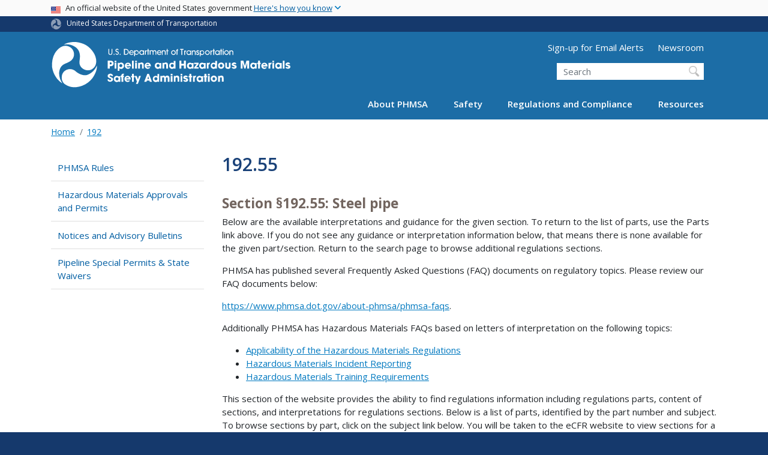

--- FILE ---
content_type: text/css
request_url: https://www.phmsa.dot.gov/sites/phmsa.dot.gov/files/css/css_pLzJADD-J_P_apHuMT47TJb1Lfby0ZtX6nt2dTR6H-k.css?delta=1&language=en&theme=phmsa&include=eJx1j1FqAzEMRC_krn9Cr2NkWbsRkS0j2Ulz-27SFMJCfgbmMQy8rDp8GPSUwYw1ZiMoaLPmgCoC3TmL4iWiGoWiI2H1uGobcCPXSuk70M8QbpdYbHaQ5VUf2CCtTFJSIUfjPlhb_MATuoeqBeRw_8c20Qzy5eO-n28vqJ1acmiesLTQwWDbXc6eNuMSD33J_7Kn0M_V4fjpdx9UYwanMGVwpTYjgtFYukw_smEMbZO37dPsbafritCu4IsjCHELV6abx2cuu8IU-gUO95fH
body_size: -119
content:
/* @license GPL-2.0-or-later https://www.drupal.org/licensing/faq */
.breadcrumb{font-size:0.929em;}


--- FILE ---
content_type: image/svg+xml
request_url: https://www.phmsa.dot.gov/themes/custom/phmsa/images/usdot_triskelion_phmsa.svg
body_size: 16668
content:
<?xml version="1.0" encoding="utf-8"?>
<!-- Generator: Adobe Illustrator 25.3.1, SVG Export Plug-In . SVG Version: 6.00 Build 0)  -->
<svg version="1.1" id="Layer_1" xmlns="http://www.w3.org/2000/svg" xmlns:xlink="http://www.w3.org/1999/xlink" x="0px" y="0px"
	 viewBox="0 0 502 99.2" style="enable-background:new 0 0 502 99.2;" xml:space="preserve">
<style type="text/css">
	.st0{fill:#FFFFFF;}
	.st1{fill:none;}
</style>
<g>
	<path class="st0" d="M48.1,2.4c7.3-0.2,18.3,2.8,24.2,6.1c8.5,4.7,19.8,16.2,21.9,29.6c1.4,8.2-0.7,16.7-8.7,21.4
		c-10.8,6.6-28-2.1-25.9-16.9c1.9-12,1.2-21.2-6.8-28.2c0,0-11.5-9.9-26.1-6.3C33.7,2.8,48.1,2.4,48.1,2.4 M86.4,78.5
		C81.2,84.9,74.2,90.8,65,94.1c-10.1,3.5-23,5.6-35.7-3.1c-8.7-6.1-7.5-17.2-5.4-21.9c4.7-10.1,18.8-13.9,28.4-4.7
		c0.7,0.7,11.3,9.4,22.1,7.3c0,0,14.6-3.3,21.4-19.8C97.5,63.3,86.4,78.5,86.4,78.5 M13.5,80.4C5.8,70.3,3.9,63.7,2.2,55
		C1.3,37.9,6,24.9,16.6,16c6.8-5.9,15-7.3,22.3-3.3c10.3,5.4,12.5,19.8,4,27.7c-9.2,8.9-22.1,5.2-25.6,23.5c0,0-2.4,12.5,6.6,25.2
		C18.7,86.1,13.5,80.4,13.5,80.4"/>
</g>
<g>
	<path class="st1" d="M48.1,1.2C55.6,1,66.9,4.2,73,7.5c8.7,4.9,20.2,16.7,22.3,30.3c0.7,4.2,0.5,8.7-0.9,12.7s-4.2,7.5-8.5,10.1
		c-5.9,3.3-13.4,2.8-19-0.5c-2.8-1.6-5.4-4.2-6.8-7.1c-1.6-2.8-2.4-6.6-1.9-10.6c1.6-12,1.4-20.5-6.3-27c0-0.2-10.6-9.9-24.7-6.1
		l-5.6,1.4l4.7-3.5c7.3-5.6,21.4-5.9,21.4-5.9c0.2,0,0.5,0.5,0.7,0.9L48.1,1.2z M48.8,3.3L48.8,3.3L48.8,3.3z M32.6,6.4
		c12.2-0.2,20.9,7.3,20.9,7.3c8.2,7.3,8.9,16.9,7.3,29.2c-0.5,3.5,0.2,6.3,1.6,9.2c1.4,2.6,3.5,4.7,6.1,6.1
		c5.2,3.1,11.5,3.8,16.7,0.5c3.8-2.1,6.1-5.2,7.3-8.9c1.2-3.5,1.4-7.5,0.7-11.5c-2.1-12.7-12.9-24-21.4-28.7
		c-5.9-3.3-16.5-6.3-23.7-5.9V3.3C46,3.5,38.4,4,32.6,6.4z M87.3,79.2C82.2,85.6,74.9,91.7,65.5,95c-10.1,3.5-23.7,5.4-36.7-3.3
		c-4.5-3.3-6.6-8-7.3-12.2C21,75.3,22,71,22.9,68.4c2.6-5.4,7.8-9.2,13.2-10.3c5.6-1.2,12,0.5,17.2,5.2c0.7,0.7,10.8,9.4,20.9,6.8
		c0.2,0,14.3-2.8,20.5-19l1.6-4l0.5,4.5c1.6,12-9.2,26.8-9.2,26.8c0,0.2-0.7,0.2-1.2,0.2L87.3,79.2z M85.5,78.8L85.5,78.8
		C85.5,78.5,85.5,78.8,85.5,78.8z M94.6,56.7c-7.5,12.9-20,16-20,16c-11.1,2.1-22.3-6.8-23-7.5c-4.5-4.5-9.9-5.6-15-4.5
		c-4.9,0.9-9.4,4-11.5,8.9c-0.9,2.4-1.6,5.9-1.2,9.9c0.5,4,2.1,7.8,6.3,10.6c12.2,8.7,24.7,6.6,34.6,3.1c8.9-3.1,15.8-8.9,20.7-15
		l0.2,0.2C87.6,75.3,93.7,65.4,94.6,56.7z M12.6,81.1C4.6,71,2.7,64,1.1,55l0,0l0,0c-0.9-17.4,4-30.6,14.6-40
		c3.8-3.1,7.8-4.9,11.8-5.6c4-0.7,8.2,0,12.2,2.1c5.4,2.8,8.9,8.2,9.6,13.9c0.7,5.4-0.9,11.5-5.4,16c-4.9,4.5-10.6,5.9-15.3,8.5
		c-4.7,2.4-8.5,5.6-10.1,14.6c0,0-2.6,12,6.3,24.2l3.3,4.5l-4.7-2.8C18,87.2,13,81.6,13,81.6s0.2-0.5,0.5-0.9L12.6,81.1z M14.2,79.5
		L14.2,79.5L14.2,79.5z M20.1,85.1c-5.6-11.3-3.8-21.4-3.8-21.4c1.9-9.6,6.3-13.6,11.3-16.2c4.9-2.6,10.3-3.8,14.8-8
		c4-3.8,5.4-8.9,4.7-13.9s-3.5-9.6-8.5-12c-3.5-1.9-7.1-2.4-10.6-1.9c-3.8,0.5-7.1,2.4-10.3,5.2C7.4,25.9,2.9,38.1,3.9,54.8
		c1.4,8.7,3.3,15,11.1,24.9l0,0C15.2,80.7,17.5,83,20.1,85.1z"/>
</g>
<g>
	<path class="st1" d="M48.1,1.2C55.6,1,66.9,4.2,73,7.5c8.7,4.9,20.2,16.7,22.3,30.3c0.7,4.2,0.5,8.7-0.9,12.7s-4.2,7.5-8.5,10.1
		c-5.9,3.3-13.4,2.8-19-0.5c-2.8-1.6-5.4-4.2-6.8-7.1c-1.6-2.8-2.4-6.6-1.9-10.6c1.6-12,1.4-20.5-6.3-27c0-0.2-10.6-9.9-24.7-6.1
		l-5.6,1.4l4.7-3.5c7.3-5.6,21.4-5.9,21.4-5.9c0.2,0,0.5,0.5,0.7,0.9L48.1,1.2z M48.8,3.3L48.8,3.3L48.8,3.3z M32.6,6.4
		c12.2-0.2,20.9,7.3,20.9,7.3c8.2,7.3,8.9,16.9,7.3,29.2c-0.5,3.5,0.2,6.3,1.6,9.2c1.4,2.6,3.5,4.7,6.1,6.1
		c5.2,3.1,11.5,3.8,16.7,0.5c3.8-2.1,6.1-5.2,7.3-8.9c1.2-3.5,1.4-7.5,0.7-11.5c-2.1-12.7-12.9-24-21.4-28.7
		c-5.9-3.3-16.5-6.3-23.7-5.9V3.3C46,3.5,38.4,4,32.6,6.4z M87.3,79.2C82.2,85.6,74.9,91.7,65.5,95c-10.1,3.5-23.7,5.4-36.7-3.3
		c-4.5-3.3-6.6-8-7.3-12.2C21,75.3,22,71,22.9,68.4c2.6-5.4,7.8-9.2,13.2-10.3c5.6-1.2,12,0.5,17.2,5.2c0.7,0.7,10.8,9.4,20.9,6.8
		c0.2,0,14.3-2.8,20.5-19l1.6-4l0.5,4.5c1.6,12-9.2,26.8-9.2,26.8c0,0.2-0.7,0.2-1.2,0.2L87.3,79.2z M85.5,78.8L85.5,78.8
		C85.5,78.5,85.5,78.8,85.5,78.8z M94.6,56.7c-7.5,12.9-20,16-20,16c-11.1,2.1-22.3-6.8-23-7.5c-4.5-4.5-9.9-5.6-15-4.5
		c-4.9,0.9-9.4,4-11.5,8.9c-0.9,2.4-1.6,5.9-1.2,9.9c0.5,4,2.1,7.8,6.3,10.6c12.2,8.7,24.7,6.6,34.6,3.1c8.9-3.1,15.8-8.9,20.7-15
		l0.2,0.2C87.6,75.3,93.7,65.4,94.6,56.7z M12.6,81.1C4.6,71,2.7,64,1.1,55l0,0l0,0c-0.9-17.4,4-30.6,14.6-40
		c3.8-3.1,7.8-4.9,11.8-5.6c4-0.7,8.2,0,12.2,2.1c5.4,2.8,8.9,8.2,9.6,13.9c0.7,5.4-0.9,11.5-5.4,16c-4.9,4.5-10.6,5.9-15.3,8.5
		c-4.7,2.4-8.5,5.6-10.1,14.6c0,0-2.6,12,6.3,24.2l3.3,4.5l-4.7-2.8C18,87.2,13,81.6,13,81.6s0.2-0.5,0.5-0.9L12.6,81.1z M14.2,79.5
		L14.2,79.5L14.2,79.5z M20.1,85.1c-5.6-11.3-3.8-21.4-3.8-21.4c1.9-9.6,6.3-13.6,11.3-16.2c4.9-2.6,10.3-3.8,14.8-8
		c4-3.8,5.4-8.9,4.7-13.9s-3.5-9.6-8.5-12c-3.5-1.9-7.1-2.4-10.6-1.9c-3.8,0.5-7.1,2.4-10.3,5.2C7.4,25.9,2.9,38.1,3.9,54.8
		c1.4,8.7,3.3,15,11.1,24.9l0,0C15.2,80.7,17.5,83,20.1,85.1z"/>
</g>
<g>
	<path class="st1" d="M73.5,6.4c8.9,4.9,20.7,17.4,23,31.3c0.2,1.6,0.5,3.3,0.5,4.9l1.2,8.7c1.4,12.5-9.4,27.5-9.4,27.5L88.5,79
		l0.5-0.7c-0.2,0.5-0.5,0.9-0.9,0.9c-0.2,0-0.5,0-0.7,0.2c-0.2,0-0.7,0-0.9,0h2.1L88.3,80C82.9,86.3,75.4,92.7,66,96.2
		c-9.6,3.3-22.6,5.2-35.3-1.9l1.6,2.4l-9.4-5.4c-4.9-2.8-9.4-7.8-10.3-8.7l0,0c-0.2-0.2-0.5-0.9-0.5-1.2c0-0.2,0-0.2,0-0.5
		c0-0.2,0.2-0.2,0.2-0.5c0.2-0.2,0.2-0.5,0.5-0.7l-1.2,1.6C3.9,71,1.8,64,0.1,55.3V55v-0.2c-0.9-17.4,4-31,15-40.7
		c0.9-0.7,1.9-1.4,2.8-2.1l7.3-5.6c7.5-5.6,22.1-6.1,22.1-6.1h-0.5c0.5,0,1.2,0,1.4,0.2c0.2,0,0.2,0.2,0.5,0.5
		C49,1.2,49,1.4,49.3,1.7L48.1,0C55.8-0.2,67.4,3.1,73.5,6.4z M22,68c2.8-5.6,8.2-9.6,14.1-10.8s12.7,0.7,18.1,5.4
		c0.2,0.2,2.8,2.6,6.6,4.5c3.8,1.9,8.5,3.5,13.2,2.1c0.2,0,3.5-0.7,7.5-3.3c1.9-1.2,3.8-2.6,5.4-4.5l-0.2,0.2
		c-6.1,3.5-14.3,2.8-20.2-0.5c-2.8-1.9-5.6-4.5-7.3-7.5c-1.6-3.1-2.4-7.1-1.9-11.3c1.6-11.8,1.6-20-6.1-26.1c0,0-4.5-4.2-11.5-5.9
		c0,0,0.2,0,0.2,0.2c5.6,3.1,9.4,8.9,10.3,14.6C50.9,31,49,37.6,44.6,42c-5.2,4.7-11.1,6.1-15.5,8.5c-4.5,2.4-8,5.2-9.4,13.9
		c0,0-1.2,4.9,0.5,11.8C20.3,72.9,21,70.1,22,68z M49.3,2.4L49.3,2.4c1.2,0,2.4,0,3.5,0.2C51.6,2.4,50.4,2.4,49.3,2.4z M49.5,7.1
		l-1.4-2.4h-1.2V4.5c-2.1,0.2-4.7,0.5-8.2,1.2c9.2,1.9,15.5,6.8,15.5,6.8c8.5,7.8,9.4,17.9,7.5,30.3c-0.5,3.3,0,5.9,1.4,8.5
		s3.1,4.2,5.6,5.6c4.9,3.1,10.6,3.5,15.3,0.5c3.8-2.1,5.6-4.7,6.8-8.2c1.2-3.5,1.4-7.1,0.7-10.8c-1.6-12.7-12.5-23.3-20.7-28
		c-4.9-2.8-14.6-5.6-21.6-5.6L49.5,7.1z M26.7,8.2L26.7,8.2L26.7,8.2L26.7,8.2L26.7,8.2c1.4-0.2,2.6-0.5,3.8-0.7h-2.8
		C27.2,7.8,26.9,8,26.7,8.2z M59.6,42.6c-0.5,3.8,0.2,7.1,1.6,9.9C59.8,49.6,59.1,46.3,59.6,42.6c0.2-1.4,0.5-2.6,0.5-3.8
		C60.1,40,59.8,41.2,59.6,42.6z M67.8,59c5.4,3.3,12.5,3.8,17.9,0.5c4-2.4,6.3-5.6,7.8-9.4c-1.4,3.8-3.8,7.1-7.8,9.4
		C80.1,62.8,73.2,62.3,67.8,59c-2.6-1.6-4.9-3.8-6.3-6.6C62.7,55.3,65,57.4,67.8,59z M93.5,49.9c1.2-3.3,1.4-6.8,0.9-10.3
		C94.9,43,94.6,46.8,93.5,49.9z M94.2,36.9C92,26.1,84.1,16.5,76.5,11.1C83.8,16.5,92,26.1,94.2,36.9z M83.1,77.1h1.4l0.2-0.2
		l0.7-0.9h0.2c1.9-3.1,4.9-8.2,6.8-14.3c-7.8,9.4-17.4,12-17.4,12c-11.5,2.1-23.5-7.1-24.2-7.8c-4.2-4.2-9.2-5.2-13.9-4.2
		c-4.9,0.9-8.7,3.5-10.6,8.2c-0.9,2.1-1.6,5.4-1.2,9.2c0.5,3.8,1.9,7.3,5.6,9.9c11.8,8.5,23.7,6.3,33.6,2.8
		c8.2-2.8,14.6-8.2,19.5-13.9L83.1,77.1z M95.8,51.7L95.8,51.7L95.8,51.7L95.8,51.7L95.8,51.7c-0.2,0.7-0.7,1.4-0.9,2.1l0.9-1.6
		C95.8,52,95.8,52,95.8,51.7z M29.5,91c0.2,0.2,0.5,0.5,0.7,0.5C30,91.2,29.7,91,29.5,91c-4.2-3.1-6.1-7.3-6.8-11.3
		C23.4,83.7,25.3,87.9,29.5,91z M65.2,94.1c0.9-0.5,1.9-0.7,2.8-1.2C67.1,93.4,66.2,93.6,65.2,94.1c-1.9,0.7-4,1.4-6.1,1.9
		C61.2,95.2,63.4,94.8,65.2,94.1z M48.3,61.4c-3.8-2.1-8-2.6-12-1.9C40.3,58.8,44.6,59.3,48.3,61.4z M36.3,59.5
		c-4.7,0.9-8.7,3.8-11.3,7.8C27.6,63.3,31.6,60.4,36.3,59.5z M23.6,70.1c-0.9,2.4-1.4,5.9-0.9,9.4C22.2,75.7,22.9,72.4,23.6,70.1z
		 M2.2,55L2.2,55L2.2,55L2.2,55c0.2,0.9,0.2,1.9,0.5,2.8C2.7,56.9,2.5,56,2.2,55L2.2,55L2.2,55c0-1.6,0-3.3,0-4.7
		C2.2,51.7,2.2,53.4,2.2,55L2.2,55L2.2,55z M17.5,64c1.9-9.2,5.9-12.9,10.6-15.5c4.9-2.6,10.3-3.8,15-8.2c4.2-4,5.9-9.6,4.9-14.8
		c0.7,5.2-0.9,10.8-4.9,14.8c-4.7,4.5-10.1,5.6-15,8.2S19.2,54.8,17.5,64c0,0,0,0.2-0.2,0.7C17.3,64.2,17.5,64,17.5,64z M27.6,10.6
		c-3.5,0.5-7.1,2.1-10.1,4.7C20.6,12.7,24.1,11.1,27.6,10.6s7.3,0,10.8,1.6C34.9,10.6,31.1,9.9,27.6,10.6z M23.9,89.1L23.9,89.1
		L23.9,89.1c-0.7-0.9-1.2-1.9-1.9-2.8l1.4,2.6C23.6,88.9,23.6,89.1,23.9,89.1L23.9,89.1L23.9,89.1z M15.9,79.5
		c0.5,0.5,0.7,0.7,1.2,1.2c-0.2-0.7-0.5-1.4-0.7-2.4L15.9,79.5L15.9,79.5z M15.2,63.5c2.1-9.9,6.8-14.3,12-17.2
		c5.2-2.6,10.3-3.8,14.3-7.8c4-3.5,5.2-8,4.5-12.9s-3.1-8.9-7.8-11.3c-3.3-1.9-6.6-2.4-9.9-1.6c-3.5,0.5-6.6,2.1-9.9,4.7
		C7.9,26.3,3.6,38.1,4.6,54.6C6,63,7.6,68.9,14.7,78.1l1.2-0.9C14.2,69.4,15.2,63.5,15.2,63.5z M48.1,25.4
		c-0.7-4.2-2.8-8.5-6.6-11.3C45.3,16.9,47.4,21.2,48.1,25.4z"/>
</g>
<path class="st0" d="M128.2,25.3c0,1.5-0.5,2.5-1.2,3.2c-0.7,0.7-1.7,0.9-2.9,0.9c-1.2,0-2.2-0.5-2.9-0.9c-0.7-0.7-1.2-1.7-1.2-3.2
	V17h1.7v8.3c0,2.2,1.7,2.7,2.5,2.7c0.7,0,2.5-0.2,2.5-2.7V17h1.7V25.3L128.2,25.3z"/>
<path class="st1" d="M129.5,25.3c0,1.7-0.7,3.2-1.7,4.2c-0.9,0.7-2.5,1.5-3.6,1.5c-1.5,0-2.7-0.5-3.6-1.5c-0.9-0.9-1.7-2.5-1.7-4.2
	v-9.5h4.2v9.5c0,0.7,0,0.9,0.5,1.2c0.2,0.2,0.5,0.2,0.7,0.2s0.5,0,0.7-0.2c0.2-0.2,0.5-0.2,0.5-1.2v-9.5h4.2v8.3l0,0v1.2H129.5z
	 M127,25.7c0,0.7-0.2,1.2-0.7,1.7c-0.5,0.5-1.2,0.7-2,0.7c-0.9,0-1.5-0.2-2-0.7c-0.7-0.5-0.9-0.9-0.7-2.2v-7.1h-0.7v7.1
	c0,1.5,0.7,2.7,1.5,3.2s1.7,0.7,2.2,0.7s1.5-0.2,2.2-0.7s1.2-1.7,1.5-3.2v-7.1h-0.7v7.6H127z"/>
<path class="st1" d="M129.5,25.3c0,1.7-0.7,3.2-1.7,4.2c-0.9,0.7-2.5,1.5-3.6,1.5c-1.5,0-2.7-0.5-3.6-1.5c-0.9-0.9-1.7-2.5-1.7-4.2
	v-9.5h4.2v9.5c0,0.7,0,0.9,0.5,1.2c0.2,0.2,0.5,0.2,0.7,0.2s0.5,0,0.7-0.2c0.2-0.2,0.5-0.2,0.5-1.2v-9.5h4.2v8.3l0,0v1.2H129.5z
	 M127,25.7c0,0.7-0.2,1.2-0.7,1.7c-0.5,0.5-1.2,0.7-2,0.7c-0.9,0-1.5-0.2-2-0.7c-0.7-0.5-0.9-0.9-0.7-2.2v-7.1h-0.7v7.1
	c0,1.5,0.7,2.7,1.5,3.2s1.7,0.7,2.2,0.7s1.5-0.2,2.2-0.7s1.2-1.7,1.5-3.2v-7.1h-0.7v7.6H127z"/>
<path class="st1" d="M130.6,25.3c0,2-0.9,3.9-2.2,4.9c-0.9,0.9-2.9,1.7-4.4,1.7s-3.4-0.7-4.7-1.7c-1.2-1.2-2-2.2-2-3.9V15.5l13.2-1
	v8.3l0,0v1.2V25.3z"/>
<rect x="131.1" y="27.3" class="st0" width="1.7" height="2"/>
<path class="st1" d="M134,26v4.4h-4.2V26C129.9,26,134,26,134,26z M132.4,28.4v-0.5h-0.7v0.5H132.4z"/>
<path class="st1" d="M134,26v4.4h-4.2V26C129.9,26,134,26,134,26z M132.4,28.4v-0.5h-0.7v0.5H132.4z"/>
<path class="st1" d="M135.3,31.6h-6.5v-6.8h6.5V31.6z"/>
<path class="st0" d="M136.2,26.2c0.2,0.9,0.9,1.5,2,1.5c1.2,0,2-0.7,2-2c0-1.5-1.2-1.7-2-2c-1.7-0.7-2-0.7-2.7-1.5
	c-0.5-0.5-0.7-1.5-0.7-2.2c0-1.5,1.2-3.4,3.4-3.4c2,0,2.7,0.9,3.2,2.5l-1.5,0.7c-0.2-0.9-0.9-1.5-1.7-1.5c-0.9,0-1.7,0.9-1.7,1.7
	c0,1.2,1.2,1.5,1.7,1.7c1.5,0.5,3.6,0.9,3.6,3.9c0,2.2-1.7,3.6-3.6,3.6c-1.7,0-2.9-0.9-3.4-2.5L136.2,26.2z"/>
<path class="st1" d="M137.5,26c0,0.2,0,0.2,0.2,0.5c0.2,0.2,0.2,0.2,0.5,0.2c0.2,0,0.5,0,0.5-0.2c0.2-0.2,0.2-0.2,0.2-0.7
	c0-0.2,0-0.2-0.2-0.5c-0.2-0.2-0.5-0.2-0.9-0.5c-0.2,0-0.2-0.2-0.5-0.2L137.5,26z M134.8,23.3c-0.7-0.7-1.2-2.2-1.2-3.2
	c0-0.9,0.5-2.2,1.2-2.9c0.7-0.9,2-1.7,3.4-1.7c1.2,0,2.5,0.5,2.9,0.9c0.7,0.5,1.2,1.5,1.5,2.5l0.2,0.9l-2.9,1.2
	c0.5,0.2,0.9,0.5,1.5,0.7c0.9,0.7,1.7,2,1.7,3.9c0,1.2-0.7,2.7-1.5,3.6c-0.7,0.7-2.2,1.5-3.4,1.5c-0.9,0-2.2-0.5-2.9-0.9
	s-1.5-1.5-1.7-2.5l-0.5-0.9l3.6-1.7C136,24.1,135.3,23.9,134.8,23.3z M135.5,28h0.2C135.5,27.5,135.5,28,135.5,28z M140.4,18.3
	c0.2,0.5,0.2-0.2,0.2-0.2L140.4,18.3z"/>
<path class="st1" d="M137.5,26c0,0.2,0,0.2,0.2,0.5c0.2,0.2,0.2,0.2,0.5,0.2c0.2,0,0.5,0,0.5-0.2c0.2-0.2,0.2-0.2,0.2-0.7
	c0-0.2,0-0.2-0.2-0.5c-0.2-0.2-0.5-0.2-0.9-0.5c-0.2,0-0.2-0.2-0.5-0.2L137.5,26z M134.8,23.3c-0.7-0.7-1.2-2.2-1.2-3.2
	c0-0.9,0.5-2.2,1.2-2.9c0.7-0.9,2-1.7,3.4-1.7c1.2,0,2.5,0.5,2.9,0.9c0.7,0.5,1.2,1.5,1.5,2.5l0.2,0.9l-2.9,1.2
	c0.5,0.2,0.9,0.5,1.5,0.7c0.9,0.7,1.7,2,1.7,3.9c0,1.2-0.7,2.7-1.5,3.6c-0.7,0.7-2.2,1.5-3.4,1.5c-0.9,0-2.2-0.5-2.9-0.9
	s-1.5-1.5-1.7-2.5l-0.5-0.9l3.6-1.7C136,24.1,135.3,23.9,134.8,23.3z M135.5,28h0.2C135.5,27.5,135.5,28,135.5,28z M140.4,18.3
	c0.2,0.5,0.2-0.2,0.2-0.2L140.4,18.3z"/>
<path class="st1" d="M137.8,23.5c0.2,0,0.2,0,0.5,0.2c0.2,0,0.5,0.2,0.7,0.2l1.2,0.5h-0.2c0,0,0.2,0.2,0.2,0.5c0.2,0.2,0,0.7,0,0.7
	c0,0.7-0.2,1.2-0.5,1.5c0,0-0.2,0.2-0.5,0.5c-0.2,0-0.5,0-0.5,0l0,0c-0.7-0.2-1.2-0.2-1.5-0.5l0,0l0.7,0.9l-1.5,0.7
	c0.5,0.2,1.2,0.5,2,0.5c0.9,0,2-0.2,2.7-0.9c0.7-0.7,1.2-1.7,1.2-2.7c0-1.5-0.5-2.5-1.2-2.9c-0.2-0.2-0.7-0.5-1.2-0.7l-2.7-0.9
	l3.2-1.5c-0.2,0-0.7-0.5-0.9-0.5l-0.9-1.2l1.7-0.7c-0.5-0.2-0.9-0.2-1.7-0.2c-1.2,0-2,0.5-2.7,1.2c-0.5,0.7-0.7,1.5-0.7,2.2
	c0,0.7,0.2,1.7,0.7,2.2s0.7,0.7,1.5,0.9L137.8,23.5z M136.2,26.2l-0.5,0.2l0,0c0.2,0,0.5,0.2,0.7,0.5
	C136.5,26.8,136.2,26.6,136.2,26.2z M138.2,26.6l0.5-0.5v-0.2c0,0-0.2,0-0.5-0.2l0,0H138v0.2c0,0,0,0,0,0.2
	C138,26.2,138.2,26.2,138.2,26.6z M133.8,24.1c-0.7-0.9-1.5-2.7-1.5-3.9c0-0.9,0.5-2.7,1.5-3.9c0.9-0.9,2.7-2,4.4-2
	c1.5,0,2.9,0.5,3.9,1.2c0.7,0.7,1.5,2,1.7,2.9l0.5,2l-1.2,0.5l-2.7-0.9c0.5,0.2,1.2,0.5,1.7,0.9c0.9,0.7,2.2,2.7,2.2,4.9
	c0,1.5-0.9,3.4-2,4.4s-2.9,1.7-4.4,1.7c-1.2,0-2.7-0.5-3.4-1.2c-0.9-0.7-1.7-2-2.2-2.9l-0.7-2.2l2.7-1.2
	C134.4,24.6,134.4,24.3,133.8,24.1L133.8,24.1L133.8,24.1z"/>
<rect x="143.8" y="27.3" class="st0" width="1.7" height="2"/>
<path class="st1" d="M146.8,26v4.4h-4.2V26C142.7,26,146.8,26,146.8,26z M145,28.4v-0.5h-0.7v0.5H145z"/>
<path class="st1" d="M146.8,26v4.4h-4.2V26C142.7,26,146.8,26,146.8,26z M145,28.4v-0.5h-0.7v0.5H145z"/>
<path class="st1" d="M147.9,31.6h-6.5v-6.8h6.5V31.6z"/>
<path class="st0" d="M154.6,27.7h1.7c2.2,0,4.7-0.9,4.7-4.4c0-2-1.2-4.7-4.4-4.7h-2C154.6,18.7,154.6,27.7,154.6,27.7z M152.6,17
	h3.6c2.5,0,4.2,0.9,5.1,2.2c0.9,1.2,1.2,2.7,1.2,3.9c0,1.7-0.7,3.4-1.5,4.4c-1.5,1.5-3.2,1.7-4.9,1.7h-3.6V17z"/>
<path class="st1" d="M155.8,26.6h0.5c0.9,0,1.7-0.2,2.2-0.7c0.7-0.5,0.9-1.2,0.9-2.5c0-0.7-0.2-1.5-0.7-2.2
	c-0.5-0.7-1.2-1.2-2.5-0.9h-0.7v6.3H155.8z M156.2,15.8c2.9,0,4.9,1.2,6.1,2.7c0.9,1.5,1.5,3.2,1.5,4.7c0,2-0.7,4.2-2,5.1
	c-1.7,1.5-3.9,2.2-5.6,2.2h-4.9V15.8H156.2z"/>
<path class="st1" d="M155.8,26.6h0.5c0.9,0,1.7-0.2,2.2-0.7c0.7-0.5,0.9-1.2,0.9-2.5c0-0.7-0.2-1.5-0.7-2.2
	c-0.5-0.7-1.2-1.2-2.5-0.9h-0.7v6.3H155.8z M156.2,15.8c2.9,0,4.9,1.2,6.1,2.7c0.9,1.5,1.5,3.2,1.5,4.7c0,2-0.7,4.2-2,5.1
	c-1.7,1.5-3.9,2.2-5.6,2.2h-4.9V15.8H156.2z"/>
<path class="st1" d="M155.8,18.7h0.5c1.7,0,2.9,0.7,3.6,1.5c0.7,0.9,0.9,2,0.9,2.9c0,1.7-0.7,2.7-1.5,3.4c-0.9,0.7-2,1.2-3.2,1.2
	h-1.7v-9H155.8z M157,21.2v4.2c0.5,0,0.7-0.2,0.9-0.5c0.5-0.2,0.5-0.5,0.5-1.7c0-0.7,0-0.9-0.5-1.5c-0.5-0.7-0.5-0.7-1.5-0.7h-0.7
	h1.2V21.2z M156.2,14.5c3.2,0.2,5.6,1.7,7.1,3.2c0.9,1.7,1.7,3.9,1.7,5.4c0,2.2-1.2,4.9-2.2,6.1c-2,1.7-4.4,2.5-6.3,2.5h-6.2V14.5
	h1.2C151.4,14.5,156.2,14.5,156.2,14.5z M152.6,17v12.2h3.6c1.7,0,3.4-0.5,4.9-1.7c0.9-0.9,1.5-2.7,1.5-4.4c0-1.2-0.5-2.7-1.2-3.9
	c-0.9-1.2-2.5-2.2-5.1-2.2h-3.6V17z"/>
<path class="st0" d="M171.4,24.1c0-1.5-1.2-2.7-2.9-2.7c-1.7,0-2.9,1.5-2.9,2.7H171.4z M165.3,25.5c0.5,1.7,2,2.5,2.9,2.5
	s2-0.2,2.5-1.2l1.7,0.5c-0.9,2-2.9,2.2-4.2,2.2c-2.7,0-4.7-2.2-4.7-4.9s2.2-4.9,4.7-4.9c2.5,0,4.7,2,4.7,4.7c0,0.2,0,0.7,0,0.9
	L165.3,25.5L165.3,25.5z"/>
<path class="st1" d="M167.5,22.8h2c-0.2-0.2-0.5-0.2-0.9-0.2S167.8,22.6,167.5,22.8z M174.3,26.6l-0.7,1.2c-0.7,1.2-1.7,2.2-2.7,2.5
	c-0.9,0.5-2,0.5-2.7,0.5c-1.5,0-3.2-0.7-4.2-1.7c-0.9-0.9-1.7-2.7-1.7-4.2c0-1.7,0.7-3.2,1.7-4.4c0.9-0.9,2.7-1.7,4.2-1.7
	c1.5,0,3.2,0.7,4.2,1.7c0.9,0.9,1.7,2.7,1.7,4.2c0,0.2,0,0.9,0,0.9v0.7L174.3,26.6z"/>
<path class="st1" d="M167.5,22.8h2c-0.2-0.2-0.5-0.2-0.9-0.2S167.8,22.6,167.5,22.8z M174.3,26.6l-0.7,1.2c-0.7,1.2-1.7,2.2-2.7,2.5
	c-0.9,0.5-2,0.5-2.7,0.5c-1.5,0-3.2-0.7-4.2-1.7c-0.9-0.9-1.7-2.7-1.7-4.2c0-1.7,0.7-3.2,1.7-4.4c0.9-0.9,2.7-1.7,4.2-1.7
	c1.5,0,3.2,0.7,4.2,1.7c0.9,0.9,1.7,2.7,1.7,4.2c0,0.2,0,0.9,0,0.9v0.7L174.3,26.6z"/>
<path class="st1" d="M168.5,21.4c0.5,0,1.2,0.2,1.7,0.5l2.9,1.7c-0.2-0.9-0.7-2-1.2-2.5c-0.9-0.7-2.2-1.2-3.4-1.2
	c-1.2,0-2.5,0.5-3.4,1.5c-0.7,0.7-1.2,1.5-1.2,2.5l2.9-1.7C167.2,21.6,167.8,21.4,168.5,21.4z M175.5,27l-0.7,1.2
	c-0.7,1.5-2.2,2.5-3.2,2.9c-1.2,0.5-2.5,0.5-3.2,0.5c-1.7,0-3.9-0.9-5.1-2.2c-1.2-1.2-2-3.4-2-5.1c0-2,0.9-3.9,2.2-5.1
	c1.2-1.2,3.2-2.2,5.1-2.2c1.7,0,3.6,0.9,4.9,2c1.2,1.2,2,3.4,2.2,5.1c0,0.5,0,0.9,0,1.2v-0.2l0.7,0.2L175.5,27z M172.6,27.3
	L172.6,27.3l0.5-1.7c0,0,0-0.5,0-0.9c0-0.2,0-0.2,0-0.5h-9.2c0,0.2,0,0.5,0,0.5c0,1.2,0.5,2.5,1.5,3.4c0.7,0.9,2,1.5,3.4,1.5
	c0.7,0,1.5,0,2.2-0.5C171.4,28.9,172.1,28.2,172.6,27.3z"/>
<path class="st0" d="M179,21.4c-1.7,0-3.2,1.5-3.2,3.2c0,2,1.5,3.2,3.2,3.2c1.7,0,3.2-1.2,3.2-3.2C182.2,23.1,180.6,21.4,179,21.4
	 M174.1,20.1h1.5v1.2l0,0c0.7-1.2,2.2-1.7,3.2-1.7c3.2,0,4.7,2.5,4.7,4.9s-1.7,4.7-4.7,4.7c-2,0-2.9-0.9-3.2-1.5l0,0v4.4h-1.7v-12
	H174.1z"/>
<path class="st1" d="M179,21.4v-0.2c0,0,0,0-0.2,0L179,21.4z M179,22.6c-0.2,0-0.5,0-0.7,0.2c-0.2,0-0.5,0.2-0.5,0.5
	c-0.5,0.5-0.5,0.7-0.5,1.5c0,0.7,0.2,0.9,0.5,1.5c0.5,0.5,0.7,0.5,1.2,0.5c0.5,0,0.9-0.2,1.2-0.5c0.5-0.5,0.5-0.7,0.5-1.5
	c0-0.5-0.2-0.9-0.5-1.5C179.9,22.8,179.5,22.6,179,22.6L179,22.6z M179.5,22.6L179.5,22.6L179.5,22.6z M177,19L177,19
	c0.7-0.2,1.5-0.5,2.2-0.5c2,0,3.4,0.9,4.4,2c0.9,1.2,1.5,2.7,1.5,4.2s-0.5,2.9-1.5,4.2c-0.9,0.9-2.7,2-4.4,2c-0.7,0-1.5-0.2-2-0.5
	v3.2h-4.2V18.7h3.9L177,19L177,19z"/>
<path class="st1" d="M179,21.4v-0.2c0,0,0,0-0.2,0L179,21.4z M179,22.6c-0.2,0-0.5,0-0.7,0.2c-0.2,0-0.5,0.2-0.5,0.5
	c-0.5,0.5-0.5,0.7-0.5,1.5c0,0.7,0.2,0.9,0.5,1.5c0.5,0.5,0.7,0.5,1.2,0.5c0.5,0,0.9-0.2,1.2-0.5c0.5-0.5,0.5-0.7,0.5-1.5
	c0-0.5-0.2-0.9-0.5-1.5C179.9,22.8,179.5,22.6,179,22.6L179,22.6z M179.5,22.6L179.5,22.6L179.5,22.6z M177,19L177,19
	c0.7-0.2,1.5-0.5,2.2-0.5c2,0,3.4,0.9,4.4,2c0.9,1.2,1.5,2.7,1.5,4.2s-0.5,2.9-1.5,4.2c-0.9,0.9-2.7,2-4.4,2c-0.7,0-1.5-0.2-2-0.5
	v3.2h-4.2V18.7h3.9L177,19L177,19z"/>
<path class="st1" d="M180.2,21.6c0.5,0.2,0.7,0.5,0.9,0.7c0.5,0.7,0.9,1.5,0.9,2.2c0,0.9-0.5,1.7-0.9,2.5c-0.2,0.2-0.7,0.5-0.9,0.7
	l0,0v-0.2c-0.2,0.2-0.7,0.2-1.2,0.2c-0.9,0-1.7-0.5-2.2-0.9c-0.5-0.7-0.9-1.5-0.9-2.5c0-0.7,0.2-1.7,0.7-2.2
	c0.2-0.2,0.5-0.5,0.9-0.7l0,0c0,0,0,0,0-0.2l-0.2-0.7l-1.5,0.7v-0.9h-1.5v12.2h1.7v-3.9l1.7,0.7c0.5,0.2,0.9,0.2,1.5,0.2
	c1.5,0,2.7-0.5,3.4-1.5c0.7-0.7,1.2-2,1.2-3.2c0-1.2-0.5-2.5-1.2-3.4c-0.5-0.7-1.5-1.2-2.5-1.5C180.2,19.9,180.2,21.6,180.2,21.6z
	 M176.5,17.9c0.2,0,0.2-0.2,0.5-0.2h1.2v-0.2c0.2,0,0.5,0,0.9,0c2.2,0,4.4,1.2,5.4,2.5c0.9,1.2,1.7,3.4,1.7,4.9s-0.7,3.6-2,4.9
	C183,31,181,32,179.2,32c-0.9,0-0.5,0-0.7,0v2.8h-6.5v-17h5.1L176.5,17.9z"/>
<path class="st0" d="M189.7,21.4c-2.2,0-3.2,2-3.2,3.2c0,1.7,1.2,3.2,3.2,3.2c1.7,0,3.2-1.5,3.2-3.2
	C192.9,22.8,191.4,21.4,189.7,21.4 M192.7,29.2v-1.5l0,0c-0.7,1.2-2,1.7-3.2,1.7c-3.2,0-4.9-2.5-4.9-4.9c0-2.2,1.5-4.9,4.9-4.9
	c1.2,0,2.5,0.5,3.2,1.5l0,0v-0.9h1.7v9C194.3,29.2,192.7,29.2,192.7,29.2z"/>
<path class="st1" d="M189.7,21.4v-0.2c0,0,0,0-0.2,0C189.5,21.2,189.5,21.4,189.7,21.4z M189.7,22.6c-0.2,0-0.7,0.2-0.7,0.2
	c-0.2,0.2-0.5,0.2-0.5,0.5c-0.5,0.5-0.5,0.9-0.5,1.5s0.2,0.9,0.5,1.5c0.2,0.5,0.7,0.5,1.5,0.5s0.9-0.2,1.5-0.5
	c0.5-0.5,0.5-0.7,0.5-1.5c0-0.7-0.2-0.9-0.5-1.5C190.7,22.8,190.2,22.6,189.7,22.6L189.7,22.6z M190.2,22.6L190.2,22.6L190.2,22.6z
	 M189.7,30.6c-1.7,0-3.4-0.7-4.4-2c-0.9-0.9-1.7-2.7-1.7-4.2c0-1.2,0.5-2.9,1.5-4.2s2.7-2,4.7-2c0.7,0,1.2,0.2,2,0.5h4.2v11.5h-4.2
	v-0.2C190.9,30.6,190.2,30.6,189.7,30.6z"/>
<path class="st1" d="M189.7,21.4v-0.2c0,0,0,0-0.2,0C189.5,21.2,189.5,21.4,189.7,21.4z M189.7,22.6c-0.2,0-0.7,0.2-0.7,0.2
	c-0.2,0.2-0.5,0.2-0.5,0.5c-0.5,0.5-0.5,0.9-0.5,1.5s0.2,0.9,0.5,1.5c0.2,0.5,0.7,0.5,1.5,0.5s0.9-0.2,1.5-0.5
	c0.5-0.5,0.5-0.7,0.5-1.5c0-0.7-0.2-0.9-0.5-1.5C190.7,22.8,190.2,22.6,189.7,22.6L189.7,22.6z M190.2,22.6L190.2,22.6L190.2,22.6z
	 M189.7,30.6c-1.7,0-3.4-0.7-4.4-2c-0.9-0.9-1.7-2.7-1.7-4.2c0-1.2,0.5-2.9,1.5-4.2s2.7-2,4.7-2c0.7,0,1.2,0.2,2,0.5h4.2v11.5h-4.2
	v-0.2C190.9,30.6,190.2,30.6,189.7,30.6z"/>
<path class="st1" d="M189.5,19.9L189.5,19.9L189.5,19.9L189.5,19.9z M190.9,21.6c0.5,0.2,0.7,0.5,0.9,0.7c0.5,0.5,0.9,1.5,0.9,2.5
	c0,0.9-0.5,1.7-0.9,2.2c-0.5,0.5-1.5,0.9-2.2,0.9c-0.9,0-1.7-0.5-2.2-0.9c-0.5-0.5-0.9-1.5-0.9-2.2c0-0.7,0.2-1.5,0.7-2.2
	c0.2-0.2,0.5-0.5,0.9-0.7c0,0,0,0,0.2,0l0,0l-0.5-1.5c-0.7,0.2-1.5,0.7-1.7,1.2c-0.7,0.9-1.2,2.2-1.2,3.2c0,1.2,0.5,2.5,1.2,3.4
	c0.7,0.9,2,1.5,3.6,1.5c0.5,0,0.9,0,1.5-0.2l1.7-0.7v0.9h1.7v-9.5h-3.2h-0.2H191v1.5h-0.1V21.6z M189.7,31.8c-2.2,0-4.2-0.9-5.4-2.2
	c-1.2-1.2-2-3.4-2-4.9s0.7-3.4,1.7-4.9c1.2-1.2,3.4-2.5,5.6-2.5c0.7,0,1.5,0.2,2.2,0.5h5.1v13.9h-5.6l0.7-0.2
	c-0.2,0-0.5,0.2-0.9,0.2h-0.7v0.2C190,31.8,189.7,31.8,189.7,31.8z"/>
<path class="st0" d="M196.3,29.2v-9h1.7v0.7l0,0c0.7-0.9,2-0.9,2.5-0.9v1.7c-0.2,0-0.7,0-1.2,0.2c-0.5,0.2-0.9,0.9-0.9,2.2V29h-2
	V29.2z"/>
<path class="st1" d="M195.1,19h3.6c0.7-0.2,1.5-0.5,1.5-0.5h1.2v4.4h-1.2c-0.2,0-0.5,0-0.7,0.2c-0.2,0-0.5,0.2-0.5,1.2v6.3h-4.2V19
	H195.1z M199,20.6c0.5-0.2,0.9-0.2,1.2-0.2L199,20.6L199,20.6z"/>
<path class="st1" d="M195.1,19h3.6c0.7-0.2,1.5-0.5,1.5-0.5h1.2v4.4h-1.2c-0.2,0-0.5,0-0.7,0.2c-0.2,0-0.5,0.2-0.5,1.2v6.3h-4.2V19
	H195.1z M199,20.6c0.5-0.2,0.9-0.2,1.2-0.2L199,20.6L199,20.6z"/>
<path class="st1" d="M198.3,17.7c0.7-0.2,1.5-0.5,1.7-0.5h2.5v6.8l-2.2-0.2l0,0l0,0v7.6h-6.5V17.7H198.3z M196.3,29.2h1.7v-4.9
	c0-0.5,0-0.9,0-1.5c0.2-0.5,0.7-0.7,0.9-0.9l-1.2,0.5v-2.2h-1.5v8.9H196.3z M200.2,21.6L200.2,21.6L200.2,21.6c-0.2,0-0.2,0-0.5,0
	C199.9,21.6,200.2,21.6,200.2,21.6z M200.2,19.9L200.2,19.9L200.2,19.9v0.7V19.9z"/>
<polygon class="st0" points="203.9,29.2 202.1,29.2 202.1,21.6 201,21.6 201,20.1 202.1,20.1 202.1,17 203.9,17 203.9,20.1 
	205.3,20.1 205.3,21.6 203.9,21.6 "/>
<path class="st1" d="M201,30.4v-7.6h-1.2v-3.9h1.2v-3.2h4.2v3.2h1.5v3.9h-1.5v7.6H201z M202.6,28h0.7v-6.5l-0.7-0.9h-0.5v0.9h0.2
	L202.6,28z"/>
<path class="st1" d="M201,30.4v-7.6h-1.2v-3.9h1.2v-3.2h4.2v3.2h1.5v3.9h-1.5v7.6H201z M202.6,28h0.7v-6.5l-0.7-0.9h-0.5v0.9h0.2
	L202.6,28z"/>
<path class="st1" d="M199.7,24.1h-1.2v-6.3h1.2v-3.2h6.5v3.2h1.5v6.3h-1.5v7.6h-6.5V24.1z M205.3,21.6v-1.5h-1.5l0.7,0.7v0.7
	C204.6,21.6,205.3,21.6,205.3,21.6z M203.9,17h-1.8v2.2h0.9l0.7,0.7V17H203.9z M203.4,21.6L203.4,21.6v-0.2V21.6z M202.6,21.6
	l0.2,2.5l0.2-2.5H202.6z M203.2,24.1l-0.2,2.7h0.7L203.2,24.1z"/>
<path class="st0" d="M218.7,29.2v-5.1c0-0.7,0-2.7-2.2-2.7c-2.2,0-2.2,2-2.2,2.7v5.1h-1.7v-5.1c0-0.7,0-1.2-0.5-2s-0.9-0.9-1.7-0.9
	c-2.2,0-2.2,2-2.2,2.7v5.1h-1.7v-8.8h1.7v0.7l0,0c0.2-0.5,0.9-1.2,2.7-1.2c1.2,0,2.5,0.5,2.9,1.5c0.2-0.5,0.9-1.5,2.9-1.5
	c1.5,0,2.7,0.7,3.2,1.7c0.2,0.5,0.5,1.2,0.5,2.2V29C220.5,29.2,218.7,29.2,218.7,29.2z"/>
<path class="st1" d="M217.5,24.1c0-0.5,0-0.7-0.2-1.2s-0.2-0.5-0.7-0.5s-0.5,0-0.7,0.2c-0.2,0,0,0-0.2,0.2c-0.2,0.2-0.2,0.7-0.2,1.2
	v6.3h-4.2V24c0-0.7,0-0.9-0.2-1.2c0-0.5-0.2-0.2-0.7-0.2c-0.5,0-0.5,0-0.7,0.2c-0.2,0-0.2,0-0.2,0.2c-0.2,0.2-0.2,0.7-0.2,1.2v6.4
	H205V19h3.4c0.5-0.2,1.2-0.5,2-0.5c0.7,0,1.5,0.2,2.2,0.5c1.2,0.5,0.9,0.5,1.2,0.7c0,0,0,0,0.2,0c0.5-0.5,1.7-0.7,2.9-0.7
	c2,0,3.4,0.9,4.4,2.2c0.5,0.7,0.7,1.7,0.7,2.9v6.8h-4.2v-6.8C217.9,24.1,217.5,24.1,217.5,24.1z M220,24.1c0-0.5,0-1.5-0.5-2.2
	c-0.5-0.7-1.5-1.7-2.9-1.7c-0.7,0-1.5,0.2-2,0.5c-0.5,0.5-0.9,0.9-0.9,1.5l0,0c0-0.2-0.2-0.2-0.2-0.5c-0.7-0.9-2-1.5-2.7-1.5
	c-0.7,0-1.5,0.2-2,0.5c-0.2,0.2-0.5,0.5-0.7,0.7l0,0h-0.7v0.7h0.5c-0.2,0.7-0.2,1.5-0.2,2v3.9h0.7v-5.6h0.5c0,0,1.5-1.2,2.7-1.2
	c0.5,0,0.7,0,1.2,0.2c0.5,0.2,0.5,0.2,0.7,0.5l0.5,2.2c0,0,0,0,0,0.2v3.9h0.7v-3.9c0-0.2,0-0.5,0-0.7l0.9-1.5
	c0.2-0.2,0.2-0.5,0.5-0.5c0.2-0.2,0.7-0.5,1.5-0.5c1.2,0,1.7,0.2,2.2,0.9c0.2,0.5,0.5,0.9,0.2,1.7v4.4h0.7V24H220V24.1z"/>
<path class="st1" d="M217.5,24.1c0-0.5,0-0.7-0.2-1.2s-0.2-0.5-0.7-0.5s-0.5,0-0.7,0.2c-0.2,0,0,0-0.2,0.2c-0.2,0.2-0.2,0.7-0.2,1.2
	v6.3h-4.2V24c0-0.7,0-0.9-0.2-1.2c0-0.5-0.2-0.2-0.7-0.2c-0.5,0-0.5,0-0.7,0.2c-0.2,0-0.2,0-0.2,0.2c-0.2,0.2-0.2,0.7-0.2,1.2v6.4
	H205V19h3.4c0.5-0.2,1.2-0.5,2-0.5c0.7,0,1.5,0.2,2.2,0.5c1.2,0.5,0.9,0.5,1.2,0.7c0,0,0,0,0.2,0c0.5-0.5,1.7-0.7,2.9-0.7
	c2,0,3.4,0.9,4.4,2.2c0.5,0.7,0.7,1.7,0.7,2.9v6.8h-4.2v-6.8C217.9,24.1,217.5,24.1,217.5,24.1z M220,24.1c0-0.5,0-1.5-0.5-2.2
	c-0.5-0.7-1.5-1.7-2.9-1.7c-0.7,0-1.5,0.2-2,0.5c-0.5,0.5-0.9,0.9-0.9,1.5l0,0c0-0.2-0.2-0.2-0.2-0.5c-0.7-0.9-2-1.5-2.7-1.5
	c-0.7,0-1.5,0.2-2,0.5c-0.2,0.2-0.5,0.5-0.7,0.7l0,0h-0.7v0.7h0.5c-0.2,0.7-0.2,1.5-0.2,2v3.9h0.7v-5.6h0.5c0,0,1.5-1.2,2.7-1.2
	c0.5,0,0.7,0,1.2,0.2c0.5,0.2,0.5,0.2,0.7,0.5l0.5,2.2c0,0,0,0,0,0.2v3.9h0.7v-3.9c0-0.2,0-0.5,0-0.7l0.9-1.5
	c0.2-0.2,0.2-0.5,0.5-0.5c0.2-0.2,0.7-0.5,1.5-0.5c1.2,0,1.7,0.2,2.2,0.9c0.2,0.5,0.5,0.9,0.2,1.7v4.4h0.7V24H220V24.1z"/>
<path class="st1" d="M204.1,31.6V17.7h4.7c0.5-0.2,1.2-0.5,2.2-0.5c0.7,0,2,0.2,2.7,0.7l0,0l-0.7,0.5c0,0,0.2,0,0.2-0.2
	c0.2,0,0.2-0.2,0.5-0.2c0.2,0.2,0.5,0.2,0.5,0.2s0,0,0.2,0.2l-0.2-0.5c0.7-0.2,1.7-0.5,2.7-0.5c2.2,0,4.4,1.5,5.4,2.9
	c0.5,0.9,0.7,2.2,0.7,3.4v8.1h-18.8v-0.2H204.1z M212.9,20.4L212.9,20.4l-0.5,1.2v-0.2C212.6,21.2,212.9,20.8,212.9,20.4L212.9,20.4
	z M206.8,20.8c0-0.2,0.2-0.2,0.5-0.5l0,0L206.8,20.8z M214.4,20.8L214.4,20.8L214.4,20.8c0.2,0.5,0.2,0.5,0.5,0.7L214.4,20.8
	L214.4,20.8C214.2,20.8,214.2,20.8,214.4,20.8z"/>
<path class="st0" d="M229.2,24.1c0-1.5-1.2-2.7-2.9-2.7c-1.7,0-2.9,1.5-2.9,2.7H229.2z M223.4,25.5c0.5,1.7,2,2.5,2.9,2.5
	s2-0.2,2.5-1.2l1.7,0.5c-0.9,2-2.9,2.2-4.2,2.2c-2.7,0-4.7-2.2-4.7-4.9s2.2-4.9,4.7-4.9c2.5,0,4.7,2,4.7,4.7c0,0.2,0,0.7,0,0.9
	L223.4,25.5L223.4,25.5z"/>
<path class="st1" d="M225.4,22.8h2c-0.2-0.2-0.5-0.2-0.9-0.2C226,22.6,225.6,22.6,225.4,22.8z M232.4,26.6l-0.7,1.2
	C231,29,230,30,229,30.3c-0.9,0.3-2,0.3-2.7,0.3c-1.5,0-3.2-0.7-4.2-1.7c-0.9-0.9-1.7-2.7-1.7-4.2c0-1.7,0.7-3.2,1.7-4.4
	c0.9-0.9,2.7-1.7,4.2-1.7c1.5,0,3.2,0.7,4.2,1.7c0.9,0.9,1.7,2.7,1.7,4.2c0,0.2,0,0.9,0,0.9v0.7L232.4,26.6z"/>
<path class="st1" d="M225.4,22.8h2c-0.2-0.2-0.5-0.2-0.9-0.2C226,22.6,225.6,22.6,225.4,22.8z M232.4,26.6l-0.7,1.2
	C231,29,230,30,229,30.3c-0.9,0.3-2,0.3-2.7,0.3c-1.5,0-3.2-0.7-4.2-1.7c-0.9-0.9-1.7-2.7-1.7-4.2c0-1.7,0.7-3.2,1.7-4.4
	c0.9-0.9,2.7-1.7,4.2-1.7c1.5,0,3.2,0.7,4.2,1.7c0.9,0.9,1.7,2.7,1.7,4.2c0,0.2,0,0.9,0,0.9v0.7L232.4,26.6z"/>
<path class="st1" d="M226.3,21.4c0.5,0,1.2,0.2,1.7,0.5l2.9,1.7c-0.2-0.9-0.7-2-1.2-2.5c-0.7-0.9-2-1.5-3.2-1.5
	c-1.2,0-2.5,0.5-3.4,1.5c-0.7,0.7-1.2,1.5-1.2,2.5l2.9-1.7C225,21.6,225.8,21.4,226.3,21.4z M233.3,27l-0.7,1.2
	c-0.7,1.5-2.2,2.5-3.2,2.9c-1.2,0.5-2.5,0.5-3.2,0.5c-2,0-3.9-0.9-5.1-2.2c-1.2-1.2-2-3.4-2-5.1c0-2,0.9-3.9,2.2-5.1
	c1.2-1.2,3.2-2.2,5.1-2.2c1.7,0,3.6,0.9,4.9,2c1.2,1.2,2,3.4,2.2,5.1c0,0.5,0,0.9,0,1.2v-0.2l0.7,0.2L233.3,27z M230.6,26.8l0.2-1.2
	c0-0.2,0-0.5,0-0.9c0-0.2,0-0.2,0-0.5h-9.2c0,0.2,0,0.5,0,0.5c0,1.2,0.5,2.5,1.5,3.4c0.7,0.9,2,1.5,3.4,1.5c0.7,0,1.5,0,2.2-0.5
	c0.7-0.2,1.5-0.9,2-2h0.2L230.6,26.8l0.5-0.9L230.6,26.8z"/>
<path class="st0" d="M238.2,29.2v-4.9c0-0.7,0-2.9-2.2-2.9c-1.5,0-2.5,0.9-2.5,2.9v5.1h-1.7v-9.2h1.7v0.7l0,0
	c0.9-1.2,2.5-1.2,2.7-1.2c1.5,0,2.7,0.7,3.2,1.7c0.5,0.5,0.5,1.2,0.5,2.5v5.4C240,29.2,238.2,29.2,238.2,29.2z"/>
<path class="st1" d="M237.1,24.3c0-0.2,0-0.7-0.2-1.2c0-0.2,0-0.2-0.2-0.2s-0.2-0.2-0.7-0.2s-0.5,0-0.7,0.2
	c-0.2,0.2-0.5,0.5-0.2,1.2v6.3h-4.2V19h3.9c0.7-0.2,1.5-0.5,1.7-0.5c1.7,0,3.4,0.9,4.4,2.2c0.5,0.7,0.7,1.7,0.7,2.9v6.5h-4.2v-5.8
	H237.1z M239.5,24.3c0-0.2,0-1.5-0.5-2.2c-0.2-0.5-0.7-0.9-1.2-1.2c-0.5-0.2-1.2-0.5-2-0.5c-0.9,0-2,0.5-2.7,1.2l-0.2,0.2v-0.5h-0.6
	V22h0.5c-0.2,0.5-0.5,1.2-0.5,2v3.9h0.9v-5.6h0.5l0.9-0.5c0.5-0.9,1.5-0.7,1.7-0.7c1.2,0,1.7,0.2,2.2,0.9c0.2,0.5,0.5,0.7,0.5,1.7
	v4.2h0.7v-3.6h-0.2V24.3z"/>
<path class="st1" d="M237.1,24.3c0-0.2,0-0.7-0.2-1.2c0-0.2,0-0.2-0.2-0.2s-0.2-0.2-0.7-0.2s-0.5,0-0.7,0.2
	c-0.2,0.2-0.5,0.5-0.2,1.2v6.3h-4.2V19h3.9c0.7-0.2,1.5-0.5,1.7-0.5c1.7,0,3.4,0.9,4.4,2.2c0.5,0.7,0.7,1.7,0.7,2.9v6.5h-4.2v-5.8
	H237.1z M239.5,24.3c0-0.2,0-1.5-0.5-2.2c-0.2-0.5-0.7-0.9-1.2-1.2c-0.5-0.2-1.2-0.5-2-0.5c-0.9,0-2,0.5-2.7,1.2l-0.2,0.2v-0.5h-0.6
	V22h0.5c-0.2,0.5-0.5,1.2-0.5,2v3.9h0.9v-5.6h0.5l0.9-0.5c0.5-0.9,1.5-0.7,1.7-0.7c1.2,0,1.7,0.2,2.2,0.9c0.2,0.5,0.5,0.7,0.5,1.7
	v4.2h0.7v-3.6h-0.2V24.3z"/>
<path class="st1" d="M229.5,31.6V17.7h4.9c0.9-0.2,1.7-0.5,2-0.5c2,0,4.2,1.5,5.4,2.7c0.5,0.9,0.9,2.2,0.9,3.6v7.8h-13.2L229.5,31.6
	L229.5,31.6z M233.7,24.3c0-0.2,0-0.5,0-0.7l-1.2,3.2h1.2V24.3z M239.5,26.8l-1.2-0.7v0.7H239.5z M232.2,21.2c0-0.2,0.2-0.2,0.2-0.5
	l0.2-0.2h-0.2L232.2,21.2z M234.6,21.2l-1.2,1.2v-0.9l-0.2,1.2l0.7,0.5c0-0.2,0.2-0.7,0.5-0.9L234.6,21.2z"/>
<polygon class="st0" points="243.8,29.2 242.2,29.2 242.2,21.6 240.9,21.6 240.9,20.1 242.2,20.1 242.2,17 243.8,17 243.8,20.1 
	245.6,20.1 245.6,21.6 243.8,21.6 "/>
<path class="st1" d="M240.9,30.4v-7.6h-1.2v-3.9h1.2v-3.2h4.2v3.2h1.5v3.9h-1.5v7.6H240.9z M242.7,28h0.7v-6.5l-0.7-0.9h-0.5v0.9
	h0.2L242.7,28z"/>
<path class="st1" d="M240.9,30.4v-7.6h-1.2v-3.9h1.2v-3.2h4.2v3.2h1.5v3.9h-1.5v7.6H240.9z M242.7,28h0.7v-6.5l-0.7-0.9h-0.5v0.9
	h0.2L242.7,28z"/>
<path class="st1" d="M239.7,24.1h-1.2v-6.3h1.2v-3.2h6.5v3.2h1.5v6.3h-1.5v7.6h-6.5V24.1z M245.6,21.6v-1.5h-1.5l0.7,0.7v0.7
	C244.9,21.6,245.6,21.6,245.6,21.6z M243.8,17h-1.7v2.2h0.9l0.7,0.7C243.8,19.9,243.8,17,243.8,17z M243.4,21.6L243.4,21.6v-0.2
	V21.6z M242.7,21.6l0.2,2.5l0.2-2.5H242.7z M243.1,24.1l-0.2,2.7h0.7L243.1,24.1z"/>
<path class="st0" d="M256.1,21.4c-2,0-3.2,1.7-3.2,3.2c0,1.7,1.2,3.2,3.2,3.2c2,0,3.2-1.5,3.2-3.2C259.3,23.1,258,21.4,256.1,21.4
	 M256.1,29.5c-3.2,0-4.9-2.7-4.9-4.9c0-2.5,2.2-4.9,4.9-4.9c2.7,0,4.9,2.2,4.9,4.9C261.2,27,259.3,29.5,256.1,29.5"/>
<path class="st1" d="M256.1,21.4v-0.2c0,0,0,0-0.2,0C256.1,21.2,256.1,21.4,256.1,21.4z M256.1,22.6c-0.2,0-0.7,0.2-0.7,0.2
	c-0.2,0.2-0.5,0.2-0.7,0.5c-0.5,0.5-0.5,0.7-0.5,1.5c0,0.5,0.2,0.9,0.5,1.5c0.5,0.5,0.7,0.7,1.5,0.7c0.7,0,0.9-0.2,1.5-0.5
	c0.5-0.5,0.5-0.7,0.5-1.5c0-0.5-0.2-0.9-0.5-1.5C257,22.8,256.8,22.6,256.1,22.6L256.1,22.6z M256.6,22.6L256.6,22.6L256.6,22.6z
	 M256.1,30.6c-1.7,0-3.4-0.9-4.7-2c-0.9-0.9-1.7-2.7-1.7-4.2c0-1.5,0.7-3.2,1.7-4.2c0.9-0.9,2.7-1.7,4.4-1.7s3.4,0.7,4.4,1.7
	c0.9,0.9,1.7,2.7,1.7,4.2c0,1.2-0.7,2.9-1.7,4.2c-0.5,0.5-1.2,0.9-2,1.5C257.5,30.4,256.1,30.6,256.1,30.6s-0.2-0.7-0.5-1.5l0,0v1.5
	H256.1z"/>
<path class="st1" d="M256.1,21.4v-0.2c0,0,0,0-0.2,0C256.1,21.2,256.1,21.4,256.1,21.4z M256.1,22.6c-0.2,0-0.7,0.2-0.7,0.2
	c-0.2,0.2-0.5,0.2-0.7,0.5c-0.5,0.5-0.5,0.7-0.5,1.5c0,0.5,0.2,0.9,0.5,1.5c0.5,0.5,0.7,0.7,1.5,0.7c0.7,0,0.9-0.2,1.5-0.5
	c0.5-0.5,0.5-0.7,0.5-1.5c0-0.5-0.2-0.9-0.5-1.5C257,22.8,256.8,22.6,256.1,22.6L256.1,22.6z M256.6,22.6L256.6,22.6L256.6,22.6z
	 M256.1,30.6c-1.7,0-3.4-0.9-4.7-2c-0.9-0.9-1.7-2.7-1.7-4.2c0-1.5,0.7-3.2,1.7-4.2c0.9-0.9,2.7-1.7,4.4-1.7s3.4,0.7,4.4,1.7
	c0.9,0.9,1.7,2.7,1.7,4.2c0,1.2-0.7,2.9-1.7,4.2c-0.5,0.5-1.2,0.9-2,1.5C257.5,30.4,256.1,30.6,256.1,30.6s-0.2-0.7-0.5-1.5l0,0v1.5
	H256.1z"/>
<path class="st0" d="M262.6,29.5v-8.1h-0.9v-1.5h0.9l0,0c0-0.9,0.5-1.7,0.9-2.2c0.7-0.5,1.2-0.5,2.2-0.5l-0.2,1.5
	c-1.2,0-1.2,0.5-1.2,0.9l0,0h1.5v1.5h-1.3v8.1h-1.7v0.3H262.6z"/>
<path class="st1" d="M261.5,22.6h-0.9v-3.9h0.9v1.2c0-1.2,0.7-2.5,1.7-3.2c0.9-0.5,2-0.7,2.9-0.7h1.5l-0.5,2.7h0.2v3.9h-1.5v8h-4.2
	v-8.1h-0.1V22.6z M263.1,20.1h-0.2l0.2,0.9v7.1h0.7v-7.1L263.1,20.1z"/>
<polygon class="st0" points="272.7,29.5 272.7,18.7 270.2,18.7 270.2,17 277,17 277,18.7 274.6,18.7 274.6,29.5 "/>
<path class="st1" d="M271.4,19.9h-2.5v-4.2h9.2v4.2h-2.4v10.7h-4.2V19.9H271.4z M273.9,18.3h2v-0.7h-4.4v0.7h2V28h0.7v-9.8H273.9z"
	/>
<path class="st0" d="M278.5,29.5v-9h1.7v0.7l0,0c0.7-0.9,2-0.9,2.5-0.9v1.7c-0.2,0-0.7,0-1.2,0.2c-0.5,0.2-0.9,0.9-0.9,2.2v5.1
	L278.5,29.5L278.5,29.5z"/>
<path class="st1" d="M282.4,18.7h1.2V23h-1.2c-0.2,0-0.5,0-0.7,0.2c-0.2,0-0.5,0.2-0.5,1.2v6.3H277V19.2h3.6
	C281.4,18.7,282.2,18.7,282.4,18.7z M279.7,21.6H279v0.7h0.7c-0.2,0.5-0.5,1.2-0.5,2.2v3.9h0.7v-6.3l1.5-0.5c0-0.2,0-0.2,0-0.2v-0.7
	c-0.2,0-0.5,0.2-0.5,0.2c-0.2,0.2-0.7,0.5-0.9,0.9v-0.2C279.9,21.6,279.7,21.6,279.7,21.6z M281.2,20.6c0.5-0.2,0.9-0.2,1.2-0.2
	L281.2,20.6L281.2,20.6z"/>
<path class="st0" d="M288.2,21.4c-2.2,0-3.2,2-3.2,3.2c0,1.7,1.2,3.2,3.2,3.2c2,0,3.2-1.5,3.2-3.2C291.5,22.8,290,21.4,288.2,21.4
	 M291.5,29.5V28l0,0c-0.7,1.2-2,1.7-3.2,1.7c-3.2,0-4.9-2.5-4.9-4.9c0-2.2,1.5-4.9,4.9-4.9c1.2,0,2.5,0.5,3.2,1.5l0,0v-0.9h1.7v9
	C293.1,29.5,291.5,29.5,291.5,29.5z"/>
<path class="st1" d="M288.2,21.4v-0.2c0,0,0,0-0.2,0L288.2,21.4z M288.2,22.6c-0.2,0-0.7,0.2-0.7,0.2c-0.2,0.2-0.5,0.2-0.5,0.5
	c-0.5,0.5-0.5,0.9-0.5,1.5s0.2,0.9,0.5,1.5c0.5,0.5,0.7,0.5,1.5,0.5c0.7,0,0.9-0.2,1.5-0.5c0.5-0.5,0.5-0.7,0.5-1.5
	c0-0.7-0.2-0.9-0.5-1.5C289.3,22.8,288.8,22.6,288.2,22.6L288.2,22.6z M288.8,22.6L288.8,22.6L288.8,22.6z M288.2,30.6
	c-1.7,0-3.4-0.7-4.4-2c-0.9-0.9-1.7-2.7-1.7-4.2c0-1.2,0.5-2.9,1.5-4.2c0.9-1.2,2.7-2,4.7-2c0.7,0,1.2,0.2,2,0.5h4.2v11.5h-4.2v-0.2
	C289.5,30.6,288.8,30.6,288.2,30.6z"/>
<path class="st0" d="M301,29.5v-4.9c0-0.7,0-2.9-2.2-2.9c-1.5,0-2.5,0.9-2.5,2.9v5.1h-1.7v-9.2h1.7v0.7l0,0c0.9-1.2,2.5-1.2,2.7-1.2
	c1.5,0,2.7,0.7,3.2,1.7c0.5,0.5,0.5,1.2,0.5,2.5v5.4C302.8,29.5,301,29.5,301,29.5z"/>
<path class="st1" d="M299.8,24.3c0-0.2,0-0.7-0.2-1.2c0-0.2,0-0.2-0.2-0.2s-0.2-0.2-0.7-0.2c-0.5,0-0.5,0-0.7,0.2
	c-0.2,0.2-0.5,0.5-0.5,1.2v6.3h-4.2V19.2h3.9c0.7-0.2,1.5-0.5,1.7-0.5c1.7,0,3.4,0.9,4.4,2.2c0.5,0.7,0.7,1.7,0.7,2.9v6.5h-4.2
	C299.8,30.4,299.8,24.3,299.8,24.3z M302.1,24.3c0-0.2,0-1.5-0.5-2.2c-0.2-0.5-0.7-0.9-1.2-1.2c-0.5-0.3-1.2-0.5-2-0.5
	c-0.9,0-2,0.5-2.7,1.2l-0.2,0.2v-0.2h-0.7v0.7h0.5c-0.2,0.5-0.5,1.2-0.5,2v3.9h0.7v-5.8h0.5l0.9-0.5c0.5-0.9,1.5-0.7,1.7-0.7
	c1.2,0,1.7,0.2,2.2,0.9c0.2,0.5,0.5,0.7,0.5,1.7v4.2h0.7v-3.6H302.1z"/>
<path class="st0" d="M308.5,22.4c-0.2-0.7-0.9-0.7-1.7-0.7c-0.7,0-0.9,0.5-0.9,0.9c0,0.7,0.7,0.9,1.5,1.2c0.7,0.2,2.7,0.7,2.7,2.9
	c0,1.7-1.2,2.9-3.2,2.9c-1.2,0-2.9-0.9-3.2-2.5l1.5-0.5c0.2,0.9,0.9,1.2,2,1.2c0.7,0,1.2-0.5,1.2-1.2s-0.7-0.9-1.7-1.5
	c-0.9-0.2-2.7-0.7-2.7-2.7c0-1.5,1.2-2.7,2.9-2.7c0.9,0,2.5,0.5,2.9,2L308.5,22.4z"/>
<path class="st1" d="M309.5,23.3c0.7,0.5,1.7,1.7,1.7,3.2c0,0.9-0.5,2.2-1.2,2.9c-0.7,0.7-2,1.2-3.2,1.2c-0.7,0-2-0.2-2.7-0.7
	c-0.7-0.5-1.5-1.5-2-2.5l-0.2-0.9l2.2-0.7l0,0c-0.7-0.5-1.5-1.7-1.5-2.9c0-0.9,0.5-2,1.2-2.7c0.7-0.7,2-1.2,2.9-1.2
	c0.7,0,1.7,0.2,2.2,0.7c0.7,0.5,1.5,1.2,1.7,2l0.5,1.2L309.5,23.3L309.5,23.3z M308.8,20.8c-0.2-0.2-0.2-0.2-0.5-0.5
	c-0.5-0.2-0.9-0.2-1.5-0.2c-0.5,0-1.2,0.2-1.7,0.5c-0.5,0.2-0.7,0.9-0.7,1.7c0,0.7,0.5,1.5,0.9,1.7c0.5,0.2,0.9,0.5,1.2,0.5
	c0.2,0,0.7,0.2,1.2,0.5c0.5,0.2,0.7,0.5,0.7,1.2c0,0.5,0,0.9-0.5,1.2c-0.5,0.5-0.7,0.5-1.5,0.5c-0.5,0-0.7,0-1.2-0.5
	c-0.5-0.2-0.7-0.5-0.7-0.9l0.2,1.2l-0.5,0.2c0.2,0.2,0,0.2,0.5,0.5c0.5,0.2,1.2,0.5,2,0.5c0.5,0,1.5-0.2,1.7-0.7
	c0.5-0.5,0.7-1.2,0.7-1.7c0-0.7-0.5-1.5-0.9-2c-0.5-0.2-0.9-0.5-1.5-0.7c-0.5-0.2-0.9-0.2-1.2-0.5c-0.2-0.2-0.5-0.5-0.5-0.9
	c0-0.4,0-0.7,0.5-0.9c0.2-0.2,0.7-0.5,1.2-0.5c0.5,0,0.7,0,0.9,0.2c0.5,0.2,0.5-0.5,0.5-0.5L308.8,20.8z"/>
<path class="st0" d="M316.1,21.4c-1.7,0-3.2,1.5-3.2,3.2c0,2,1.5,3.2,3.2,3.2c1.8,0,3.2-1.2,3.2-3.2C319.3,23.1,318,21.4,316.1,21.4
	 M311.2,20.4h1.5v1.2l0,0c0.7-1.2,2.2-1.7,3.2-1.7c3.2,0,4.7,2.5,4.7,4.9s-1.7,4.7-4.7,4.7c-2,0-2.9-0.9-3.2-1.5l0,0v4.4h-1.5V20.4z
	"/>
<path class="st1" d="M316.1,21.4v-0.2c0,0,0,0-0.2,0C316.1,21.2,316.1,21.4,316.1,21.4z M316.1,22.6c-0.2,0-0.5,0-0.7,0.2
	c-0.2,0-0.5,0.2-0.5,0.5c-0.5,0.5-0.5,0.7-0.5,1.5c0,0.7,0.2,0.9,0.5,1.5c0.5,0.5,0.7,0.5,1.2,0.5c0.5,0,0.9-0.2,1.2-0.5
	c0.5-0.5,0.5-0.7,0.5-1.5c0-0.5-0.2-0.9-0.5-1.5C317.1,22.8,316.8,22.6,316.1,22.6L316.1,22.6z M316.6,22.6L316.6,22.6L316.6,22.6z
	 M314.2,19.2L314.2,19.2c0.7-0.2,1.5-0.5,2-0.5c2,0,3.4,0.9,4.4,2c0.9,1.2,1.5,2.7,1.5,4.2s-0.5,2.9-1.5,4.2c-0.9,0.9-2.7,2-4.4,2
	c-0.7,0-1.5-0.2-2-0.5v3.2H310V19.2H314.2z"/>
<path class="st0" d="M327.1,21.4c-2,0-3.2,1.7-3.2,3.2c0,1.7,1.2,3.2,3.2,3.2c2,0,3.2-1.5,3.2-3.2C330.3,23.1,329,21.4,327.1,21.4
	 M327.1,29.5c-3.2,0-4.9-2.7-4.9-4.9c0-2.5,2.2-4.9,4.9-4.9c2.7,0,4.9,2.2,4.9,4.9C331.9,27,330.3,29.5,327.1,29.5"/>
<path class="st1" d="M327.1,21.4v-0.2c0,0,0,0-0.2,0L327.1,21.4z M327.1,22.6c-0.2,0-0.7,0.2-0.7,0.2c-0.2,0.2-0.5,0.2-0.7,0.5
	c-0.5,0.5-0.5,0.7-0.5,1.5c0,0.5,0.2,0.9,0.5,1.5c0.5,0.5,0.7,0.7,1.5,0.7c0.7,0,0.9-0.2,1.5-0.5c0.5-0.5,0.5-0.7,0.5-1.5
	c0-0.5-0.2-0.9-0.5-1.5C328.1,22.8,327.8,22.6,327.1,22.6L327.1,22.6z M327.6,22.6L327.6,22.6L327.6,22.6z M327.1,30.6
	c-1.7,0-3.4-0.9-4.7-2c-0.9-0.9-1.7-2.7-1.7-4.2c0-1.5,0.7-3.2,1.7-4.2c0.9-0.9,2.7-1.7,4.4-1.7s3.4,0.7,4.4,1.7s1.7,2.7,1.7,4.2
	c0,1.2-0.7,2.9-1.7,4.2c-0.5,0.5-1.2,0.9-2,1.5C328.5,30.4,327.1,30.6,327.1,30.6s-0.2-0.7-0.5-1.5l0,0v1.5H327.1z"/>
<path class="st0" d="M333.4,29.5v-9h1.7v0.7l0,0c0.7-0.9,2-0.9,2.5-0.9v1.7c-0.2,0-0.7,0-1.2,0.2c-0.5,0.2-0.9,0.9-0.9,2.2v5.1
	L333.4,29.5L333.4,29.5z"/>
<path class="st1" d="M337.3,18.7h1.2V23h-1.2c-0.2,0-0.5,0-0.7,0.2c-0.2,0-0.5,0.2-0.5,1.2v6.3h-4.2V19.2h3.6
	C336.6,18.7,337.1,18.7,337.3,18.7z M334.6,21.6h-0.7v0.7h0.7c-0.2,0.5-0.5,1.2-0.5,2.2v3.9h0.7v-6.3l1.5-0.5c0-0.2,0-0.2,0-0.2
	v-0.7c-0.2,0-0.5,0.2-0.5,0.2c-0.2,0.2-0.7,0.5-0.9,0.9v-0.2C334.8,21.6,334.6,21.6,334.6,21.6z M336.1,20.6
	c0.5-0.2,0.9-0.2,1.2-0.2L336.1,20.6L336.1,20.6z"/>
<polygon class="st0" points="341.3,29.5 339.5,29.5 339.5,21.6 338.1,21.6 338.1,20.1 339.5,20.1 339.5,17 341.3,17 341.3,20.1 
	342.7,20.1 342.7,21.6 341.3,21.6 "/>
<path class="st1" d="M338.3,30.6v-7.8H337v-3.9h1.2v-3.2h4.2v3.2h1.5v3.9h-1.5v7.6h-4.2V30.6z M340,28.2h0.7v-6.8l-0.7-0.9h-0.5v0.9
	h0.2L340,28.2z"/>
<path class="st0" d="M348,21.4c-2.2,0-3.2,2-3.2,3.2c0,1.7,1.2,3.2,3.2,3.2c1.7,0,3.2-1.5,3.2-3.2C351.2,22.8,349.8,21.4,348,21.4
	 M351.2,29.5V28l0,0c-0.7,1.2-2,1.7-3.2,1.7c-3.2,0-4.9-2.5-4.9-4.9c0-2.2,1.5-4.9,4.9-4.9c1.2,0,2.5,0.5,3.2,1.5l0,0v-0.9h1.7v9
	C352.9,29.5,351.2,29.5,351.2,29.5z"/>
<path class="st1" d="M348,21.4v-0.2c0,0,0,0-0.2,0L348,21.4z M348,22.6c-0.2,0-0.7,0.2-0.7,0.2c-0.2,0.2-0.5,0.2-0.5,0.5
	c-0.5,0.5-0.5,0.9-0.5,1.5s0.2,0.9,0.5,1.5c0.5,0.5,0.7,0.5,1.5,0.5c0.7,0,0.9-0.2,1.5-0.5c0.5-0.5,0.5-0.7,0.5-1.5
	c0-0.7-0.2-0.9-0.5-1.5C349,22.8,348.7,22.6,348,22.6L348,22.6z M348.5,22.6L348.5,22.6L348.5,22.6z M348,30.6c-1.7,0-3.4-0.7-4.4-2
	c-0.9-0.9-1.7-2.7-1.7-4.2c0-1.2,0.5-2.9,1.5-4.2c0.9-1.2,2.7-2,4.7-2c0.7,0,1.2,0.2,2,0.5h4.2v11.5h-4.2v-0.2
	C349.3,30.6,348.5,30.6,348,30.6z"/>
<polygon class="st0" points="356.6,29.5 354.9,29.5 354.9,21.6 353.6,21.6 353.6,20.1 354.9,20.1 354.9,17 356.6,17 356.6,20.1 
	358.3,20.1 358.3,21.6 356.6,21.6 "/>
<path class="st1" d="M353.6,30.6v-7.8h-1.2v-3.9h1.2v-3.2h4.2v3.2h1.5v3.9h-1.5v7.6h-4.2V30.6z M355.4,28.2h0.7v-6.8l-0.7-0.9h-0.5
	v0.9h0.2L355.4,28.2z"/>
<path class="st0" d="M359.3,29.5h1.7v-9.2h-1.7V29.5z M359.3,19.2h1.7V17h-1.7V19.2z"/>
<path class="st1" d="M362.2,30.6h-4.2V16h4.2V30.6z M360.5,21.4h-0.7v6.8h0.7V21.4z M360.5,18.3V18h-0.7v0.5h0.7V18.3z"/>
<path class="st0" d="M367.1,21.4c-2,0-3.2,1.7-3.2,3.2c0,1.7,1.2,3.2,3.2,3.2s3.2-1.5,3.2-3.2C370.5,23.1,369.1,21.4,367.1,21.4
	 M367.1,29.5c-3.2,0-4.9-2.7-4.9-4.9c0-2.5,2.2-4.9,4.9-4.9s4.9,2.2,4.9,4.9C372.2,27,370.2,29.5,367.1,29.5"/>
<path class="st1" d="M367.1,21.4v-0.2c0,0,0,0-0.2,0C367.1,21.2,367.1,21.4,367.1,21.4z M367.1,22.6c-0.2,0-0.7,0.2-0.7,0.2
	c-0.2,0.2-0.5,0.2-0.7,0.5c-0.5,0.5-0.5,0.7-0.5,1.5c0,0.5,0.2,0.9,0.5,1.5c0.5,0.5,0.7,0.7,1.5,0.7c0.7,0,0.9-0.2,1.5-0.5
	c0.5-0.5,0.5-0.7,0.5-1.5c0-0.5-0.2-0.9-0.5-1.5C368.4,22.8,367.8,22.6,367.1,22.6L367.1,22.6z M367.5,22.6L367.5,22.6L367.5,22.6z
	 M367.1,30.6c-1.7,0-3.4-0.9-4.7-2c-0.9-0.9-1.7-2.7-1.7-4.2c0-1.5,0.7-3.2,1.7-4.2c0.9-0.9,2.7-1.7,4.4-1.7c1.7,0,3.4,0.7,4.4,1.7
	s1.7,2.7,1.7,4.2c0,1.2-0.7,2.9-1.7,4.2c-0.5,0.5-1.2,0.9-2,1.5C368.6,30.4,367.1,30.6,367.1,30.6s-0.2-0.7-0.5-1.5l0,0v1.5H367.1z"
	/>
<path class="st0" d="M379.6,29.5v-4.9c0-0.7,0-2.9-2.2-2.9c-1.5,0-2.5,0.9-2.5,2.9v5.1h-1.7v-9.2h1.7v0.7l0,0
	c0.9-1.2,2.5-1.2,2.7-1.2c1.5,0,2.7,0.7,3.2,1.7c0.5,0.5,0.5,1.2,0.5,2.5v5.4C381.3,29.5,379.6,29.5,379.6,29.5z"/>
<path class="st1" d="M378.3,24.3c0-0.2,0-0.7-0.2-1.2c0-0.2,0-0.2-0.2-0.2s-0.2-0.2-0.7-0.2c-0.5,0-0.5,0-0.7,0.2
	c-0.2,0.2-0.5,0.5-0.2,1.2v6.3h-4.2V19.2h3.9c0.7-0.2,1.5-0.5,1.7-0.5c1.7,0,3.4,0.9,4.4,2.2c0.5,0.7,0.7,1.7,0.7,2.9v6.5h-4.2v-6.1
	h-0.3V24.3z M380.7,24.3c0-0.2,0-1.5-0.5-2.2c-0.2-0.5-0.7-0.9-1.2-1.2c-0.5-0.3-1.2-0.5-2-0.5c-0.9,0-2,0.5-2.7,1.2l-0.2,0.2v-0.2
	h-0.7v0.7h0.5c-0.2,0.5-0.5,1.2-0.5,2v3.9h0.7v-5.8h0.5l0.9-0.5c0.5-0.9,1.5-0.7,1.7-0.7c1.2,0,1.7,0.2,2.2,0.9
	c0.2,0.5,0.5,0.7,0.5,1.7v4.2h0.7L380.7,24.3L380.7,24.3z"/>
<path class="st0" d="M123.1,49.2h1.2c0.7,0,2.7,0,2.7-2s-2-2-2.7-2h-1.2V49.2z M119,41.6h4.9c3.2,0,4.2,0.5,5.1,1.2
	c1.2,0.9,2,2.7,2,4.4c0,1.7-0.7,3.4-1.7,4.4c-1.2,0.9-2.2,1.5-4.9,1.5h-1.5v5.1h-4.2V41.5h0.2V41.6z"/>
<path class="st1" d="M124.3,44.1c0.5,0,1.5,0,2.2,0.2c0.5,0.2,0.9,0.5,1.2,0.9c0.2,0.5,0.5,1.2,0.5,1.7c0,0.7-0.2,1.5-0.5,1.7
	c-0.2,0.5-0.7,0.9-1.2,0.9c-0.7,0.2-1.7,0.2-2.2,0.2h-2.5v-6.3h2.5V44.1z M124.3,46.5v1.5l0,0c0.5,0,0.7,0,1.2-0.2
	c0.2,0,0.2,0,0.2-0.2c0-0.2,0-0.2,0-0.5c0-0.2,0-0.2,0-0.5c0,0,0,0-0.2-0.2C125,46.5,124.8,46.5,124.3,46.5z M124.1,40.5
	c3.2,0,4.9,0.7,5.8,1.5c1.5,1.2,2.5,3.4,2.5,5.4s-0.9,4.2-2.2,5.4c-1.2,0.9-2.9,1.7-5.6,1.7h-0.3v5.1l-6.5,1v-19L124.1,40.5z
	 M120.1,57h1.7v-5.1h2.7c2.5,0,2.9-0.2,4.2-1.2c0.9-0.7,1.2-2,1.2-3.4c0-1.5-0.5-2.7-1.5-3.4c-0.7-0.7-1.5-0.9-4.4-0.9h-3.6V57
	H120.1z"/>
<path class="st0" d="M136.7,58.2h-3.6V45.8h3.6V58.2z M136.7,44.6h-3.6v-2.9h3.6V44.6z"/>
<path class="st1" d="M131.9,59.5v-19h6.1v19H131.9z M135.5,47h-1.2v10h1.2V47z M135.5,42.8h-1.2v0.5h1.2V42.8z"/>
<path class="st0" d="M149.2,51.9c0-1.5-0.9-3.2-3.2-3.2c-2,0-3.2,1.7-3.2,3.2c0,1.5,1.2,3.2,3.2,3.2
	C147.9,55.1,149.2,53.5,149.2,51.9 M139.4,46.1h3.4v1.1l0,0l0,0c0.7-0.9,2-1.7,3.9-1.7c4.4,0,6.1,3.9,6.1,6.8c0,3.6-2.5,6.5-6.1,6.5
	c-2.2,0-3.2-0.9-3.6-1.5v5.4h-3.6V46.1H139.4z"/>
<path class="st1" d="M149.2,51.9h1.2c0,0.9-0.5,2.2-1.2,2.9s-2,1.5-3.2,1.5c-1.2,0-2.5-0.7-3.2-1.5s-1.2-2-1.2-2.9
	c0-0.9,0.5-2.2,0.9-2.9c0.7-0.7,2-1.5,3.2-1.5c1.2,0,2.7,0.7,3.2,1.5c0.2,0.5,0.7,0.9,0.7,1.5c0.2,0.5,0.2,1.2,0.2,1.2
	C150.4,51.7,149.9,51.9,149.2,51.9z M147.9,51.9c0-0.2,0-0.5-0.2-0.7c0-0.2-0.2-0.5-0.5-0.7c-0.5-0.5-0.7-0.5-1.5-0.5
	s-0.9,0.2-1.5,0.5c-0.5,0.5-0.5,0.7-0.5,1.5c0,0.5,0.2,0.9,0.5,1.5c0.5,0.5,0.7,0.5,1.5,0.5s0.9-0.2,1.5-0.5
	C147.9,52.8,147.9,52.6,147.9,51.9L147.9,51.9z M148.3,52.4L148.3,52.4L148.3,52.4z M147,44.1c2.5,0,4.7,1.2,5.6,2.7
	c1.2,1.5,1.7,3.6,1.7,5.1c0,2-0.7,4.2-2,5.4c-1.2,1.5-3.2,2.2-5.4,2.2c-2.7,0-2-0.2-2.5-0.5v4.2h-6.1V44.8h5.8
	C144.8,44.3,145.8,44.1,147,44.1z M140.7,61.1h1.2v-7.1l2.2,2.2c0.5,0.5,0.9,1.2,2.9,1.2c1.5,0,2.5-0.5,3.4-1.5
	c0.9-0.9,1.5-2.2,1.5-3.6c0-1.2-0.2-2.7-1.2-3.6c-0.7-1.2-1.7-1.7-3.6-1.7c-1.5,0-2.2,0.5-2.9,1.2l-0.2,0.5h-2v-1.7h-1v13.9H140.7z"
	/>
<path class="st0" d="M163.8,50.6c-0.2-0.7-0.9-2.2-2.9-2.2c-2,0-2.7,1.5-2.9,2.2H163.8z M166,55.8c-0.5,0.7-0.5,0.9-1.7,1.7
	c-0.9,0.7-2.2,1.2-3.4,1.2c-3.6,0-6.5-2.9-6.5-6.5c0-3.4,2.7-6.5,6.5-6.5c3.6,0,6.5,2.9,6.5,6.8c0,0.5,0,0.7,0,0.9h-9.2
	c0.2,1.5,1.5,2.5,2.9,2.5c1.2,0,1.5-0.2,2-0.7L166,55.8z"/>
<path class="st1" d="M157,50.4c0-0.5,0.5-1.5,0.9-2c0.5-0.5,1.7-1.2,2.9-1.2c1.2,0,2.5,0.5,2.9,1.2c0.7,0.5,0.9,1.5,0.9,2l0.2,1.5
	H156L157,50.4z M159.7,50.2c0.2-0.2,0.5-0.5,1.2-0.5s0.9,0,1.2,0.5c0.2,0.2,0.2-0.7,0.2-0.7h-2.7C159.5,49.5,159.5,50.4,159.7,50.2z
	 M167,56.5c-0.5,0.7-0.7,0.9-2,2c-1.2,0.7-2.7,1.2-4.2,1.2c-2,0-4.2-0.9-5.4-2.2c-1.5-1.2-2.5-3.4-2.5-5.6c0-2,0.9-4.2,2.2-5.4
	c1.2-1.5,3.4-2.5,5.6-2.5c2.2,0,4.2,0.9,5.6,2.5c1.2,1.5,2.2,3.4,2.2,5.6c0,0.7,0,0.9,0,1.2l-0.2,0.9h-2.9l2.7,0.9L167,56.5z
	 M163.1,56c-0.5,0.2-0.7,0.5-2.2,0.5c-0.9,0-2-0.2-2.7-0.9c-0.7-0.5-1.2-1.5-1.5-2.5l-0.2-1.5h9.8c0-1.5-0.5-2.7-1.5-3.6
	s-2.2-1.7-3.9-1.7c-1.7,0-2.7,0.5-3.6,1.7c-0.9,0.9-1.5,2.2-1.5,3.9c0,1.7,0.5,2.7,1.7,3.9c0.9,0.9,2.2,1.5,3.6,1.5
	c0.9,0,2-0.2,2.9-0.9c0.9-0.5,0,0,0.2,0L163.1,56z"/>
<rect x="169.4" y="41.6" class="st0" width="3.6" height="16.6"/>
<path class="st1" d="M174.3,40.5v19h-6.1v-19H174.3z M170.7,57h1.2V42.8h-1.2V57z"/>
<path class="st0" d="M179.7,58.2h-3.6V45.8h3.6V58.2z M179.7,44.6h-3.6v-2.9h3.6V44.6z"/>
<path class="st1" d="M174.6,59.5v-19h6.1v19H174.6z M178.5,47H177v10h1.2V47C178.2,47,178.5,47,178.5,47z M178.5,42.8H177v0.5h1.2
	v-0.5H178.5z"/>
<path class="st0" d="M182.4,46.1h3.4V47l0,0c0.5-0.5,1.2-1.7,3.4-1.7c1.2,0,2.5,0.5,3.2,0.9c0.7,0.5,1.5,1.5,1.5,3.9V58h-3.6v-6.8
	c0-0.9,0-2.7-2-2.7c-2.2,0-2.2,2-2.2,2.7V58h-3.7V46.1z"/>
<path class="st1" d="M189.2,44.1c1.5,0,3.2,0.7,3.9,1.5c0.7,0.7,1.7,2.2,2,4.9v9H189v-8.1c0-0.5,0-0.7-0.2-1.2c0-0.2,0,0,0-0.2
	c-0.2,0-0.2,0-0.5,0c-0.7,0-0.5,0-0.7,0.2s-0.2,0.7-0.2,0.9v8.3h-6.1V44.8h5.4C187.1,44.3,188,44.1,189.2,44.1z M183.6,57h1.2v-5.6
	c0-0.5,0-1.2,0.5-2.2c0.2-0.2,0.5-0.7,0.9-0.9h-1.5v-1H184V57H183.6z M186.8,47.9c0.5-0.2,0.9-0.2,1.5-0.2c0.7,0,1.5,0.2,1.7,0.5
	c0.5,0.2,0.9,0.7,0.9,1.2c0.2,0.7,0.2,1.7,0.2,2.2v5.4h1.2v-6.5c0.2-2-0.5-2.7-0.9-3.2c-0.5-0.5-1.5-0.7-2.5-0.7
	c-0.9,0-1.2,0.2-1.7,0.5C187.3,47.2,187.1,47.5,186.8,47.9L186.8,47.9z"/>
<path class="st0" d="M205.1,50.6c-0.2-0.7-0.9-2.2-2.9-2.2c-2,0-2.7,1.5-2.9,2.2H205.1z M207.5,55.8c-0.5,0.7-0.5,0.9-1.7,1.7
	c-0.9,0.7-2.2,1.2-3.4,1.2c-3.6,0-6.5-2.9-6.5-6.5c0-3.4,2.7-6.5,6.5-6.5c3.6,0,6.5,2.9,6.5,6.8c0,0.5,0,0.7,0,0.9h-9.2
	c0.2,1.5,1.5,2.5,2.9,2.5c1.2,0,1.5-0.2,2-0.7L207.5,55.8z"/>
<path class="st1" d="M198.3,50.4c0-0.5,0.5-1.5,0.9-2c0.5-0.5,1.7-1.2,2.9-1.2c1.2,0,2.5,0.5,2.9,1.2c0.5,0.5,0.9,1.5,0.9,2l0.2,1.5
	h-8.8L198.3,50.4z M201.2,50.2c0.2-0.2,0.5-0.5,1.2-0.5c0.7,0,0.9,0,1.2,0.5c0.2,0.2,0.2-0.7,0.2-0.7h-2.7
	C201,49.5,200.7,50.4,201.2,50.2z M208.4,56.5c-0.5,0.7-0.7,0.9-2,2c-1.2,0.7-2.7,1.2-4.2,1.2c-2,0-4.2-0.9-5.4-2.2
	c-1.5-1.2-2.5-3.4-2.5-5.6c0-2,0.9-4.2,2.2-5.4c1.2-1.5,3.4-2.5,5.6-2.5c2.2,0,4.2,0.9,5.6,2.5c1.2,1.5,2.2,3.4,2.2,5.6
	c0,0.7,0,0.9,0,1.2l-0.2,0.9h-2.9l2.7,0.9L208.4,56.5z M204.6,56c-0.5,0.2-0.7,0.5-2.2,0.5c-0.9,0-2-0.2-2.7-0.9
	c-0.7-0.5-1.2-1.5-1.5-2.5l-0.2-1.5h9.8c0-1.5-0.5-2.7-1.5-3.6c-0.9-0.9-2.2-1.7-3.9-1.7c-1.8,0-2.7,0.5-3.6,1.7
	c-0.9,0.9-1.5,2.2-1.5,3.9c0,1.7,0.5,2.7,1.7,3.9c0.9,0.9,2.2,1.5,3.6,1.5c0.9,0,2-0.2,2.9-0.9c0.9-0.5,0,0,0.2,0L204.6,56z"/>
<path class="st0" d="M223.9,55.1c2.5,0,3.2-2,3.2-3.2c0-1.5-0.9-3.2-3.2-3.2c-2.2,0-3.2,1.7-3.2,3.2
	C220.9,53.1,221.6,55.1,223.9,55.1 M230.6,58.2H227V57l0,0c-0.7,1.2-2.2,1.7-3.6,1.7c-3.9,0-6.3-3.2-6.3-6.5c0-4.2,2.9-6.5,6.3-6.5
	c2,0,3.2,0.9,3.6,1.7l0,0v-0.9h3.6V58.2z"/>
<path class="st1" d="M223.9,55.1v1.2c-1.5,0-2.7-0.7-3.4-1.7c-0.7-0.7-0.9-2-0.9-2.7c0-0.9,0.2-2.2,0.9-2.9s2-1.5,3.2-1.5
	c0.7,0,1.7,0.2,2.5,0.7l-0.2-0.5c-0.2-0.5-0.9-1.2-2.7-1.2c-1.5,0-2.5,0.5-3.4,1.5c-0.9,0.9-1.5,2.2-1.5,3.9c0,1.5,0.5,2.7,1.2,3.9
	c0.9,0.9,2,1.5,3.6,1.5c1.2,0,2.2-0.2,2.5-1.2l0.2-0.5l0,0c-0.5,0.2-1.5,0.2-1.5,0.2C224.3,56.2,224.1,55.8,223.9,55.1z M227.3,49
	c0.7,0.7,0.9,2,0.9,2.9c0,0.7-0.2,2-0.9,2.7c-0.2,0.2-0.5,0.7-0.9,0.9h2V57h1.2v-9.8h-1.2v1h-2C226.8,48.5,227,48.7,227.3,49z
	 M223.9,54.1c0.2,0,0.7-0.2,0.9-0.2c0.2-0.2,0.5-0.2,0.5-0.5c0.2-0.5,0.5-0.7,0.5-1.2c0-0.5,0-0.9-0.5-1.2c-0.5-0.5-0.7-0.5-1.5-0.5
	s-0.9,0.2-1.5,0.7c-0.2,0.5-0.5,0.7-0.5,1.5c0,0.5,0,0.7,0.5,1.2C222.9,53.8,223.2,54.1,223.9,54.1L223.9,54.1z M223.4,54.1
	L223.4,54.1L223.4,54.1z M225.8,59.5L225.8,59.5c-0.7,0.2-1.7,0.5-2.5,0.5c-2.2,0-4.4-0.9-5.6-2.5c-1.2-1.5-2-3.4-2-5.4
	c0-2.2,0.9-4.4,2.2-5.6c1.2-1.2,3.4-2.2,5.1-2.2c0.9,0,2,0.2,2.7,0.7h5.8v14.6h-5.8v-0.2H225.8z"/>
<path class="st0" d="M233.1,46.1h3.4V47l0,0c0.5-0.5,1.2-1.7,3.4-1.7c1.2,0,2.5,0.5,3.2,0.9c0.7,0.5,1.5,1.5,1.5,3.9V58H241v-6.8
	c0-0.9,0-2.7-2-2.7c-2.2,0-2.2,2-2.2,2.7V58h-3.6V46.1H233.1z"/>
<path class="st1" d="M240,44.1c1.5,0,3.2,0.7,3.9,1.5c0.7,0.7,1.7,2.2,2,4.9v9h-6.1v-8.1c0-0.5,0-0.7-0.2-1.2c0-0.2,0,0,0-0.2
	c-0.2,0-0.2,0-0.5,0c-0.7,0-0.5,0-0.7,0.2c-0.2,0.5-0.2,0.9-0.2,1.2v8.1H232V44.8h5.4C238,44.3,239,44.1,240,44.1z M234.4,57h1.2
	v-5.6c0-0.5,0-1.2,0.5-2.2c0.2-0.2,0.5-0.7,0.9-0.9h-1.5v-1h-0.9V57H234.4z M237.5,47.9c0.5-0.2,0.9-0.2,1.5-0.2
	c0.7,0,1.5,0.2,1.7,0.5c0.5,0.2,0.9,0.7,0.9,1.2c0.2,0.7,0.2,1.7,0.2,2.2v5.4h1.2v-6.5c0.2-2-0.5-2.7-0.9-3.2
	c-0.5-0.5-1.5-0.7-2.5-0.7c-0.9,0-1.2,0.2-1.7,0.5C238,47.2,238,47.5,237.5,47.9L237.5,47.9z"/>
<path class="st0" d="M253.6,55.1c2.5,0,3.2-2,3.2-3.2c0-1.5-0.9-3.2-3.2-3.2c-2.2,0-3.2,1.7-3.2,3.2
	C250.5,53.8,251.9,55.1,253.6,55.1 M260.2,58.2h-3.4V57l0,0c-0.2,0.5-1.2,1.7-3.6,1.7c-3.6,0-6.1-2.9-6.1-6.5c0-4.2,2.9-6.5,6.1-6.5
	c2.2,0,3.2,0.9,3.6,1.5v-5.1h3.6v16.4h-0.2V58.2z"/>
<path class="st1" d="M253.6,55.1v1.2c-1.2,0-2.5-0.5-3.2-1.2c-0.7-0.7-1.2-2-1.2-3.2c0-0.9,0.5-2.2,0.9-2.9c0.7-0.7,2-1.5,3.4-1.5
	c1.2,0,2.7,0.7,3.2,1.5c0.7,0.7,1.2,2,1.2,2.9c0,0.7-0.2,2-0.9,2.9c-0.2,0.2-0.5,0.5-0.9,0.9h2V57h0.9V42.8h-1.2v6.8l-2.2-2.2
	c-0.5-0.5-0.9-1.2-2.7-1.2c-1.5,0-2.5,0.5-3.4,1.5c-0.9,0.9-1.5,2.2-1.5,3.9c0,1.8,0.5,2.9,1.5,3.9c0.9,0.9,2,1.5,3.6,1.5
	c2,0,2.5-0.7,2.7-1.2l0.2-0.5c-0.2,0-0.2,0.2-0.5,0.2c-0.5,0.2-1.5,0.2-1.5,0.2C254.1,56.2,253.9,55.8,253.6,55.1z M253.6,53.8
	c0.2,0,0.7-0.2,0.9-0.2c0.2-0.2,0.5-0.2,0.5-0.5c0.2-0.5,0.5-0.7,0.5-1.2c0-0.5,0-0.9-0.5-1.2c-0.5-0.5-0.7-0.5-1.5-0.5
	c-0.7,0-0.9,0.2-1.5,0.5c-0.2,0.5-0.5,0.7-0.5,1.2c0,0.7,0.2,0.9,0.5,1.5C252.6,53.8,252.9,53.8,253.6,53.8L253.6,53.8z M253.2,54.1
	L253.2,54.1L253.2,54.1z M255.6,59.5L255.6,59.5c-0.7,0.2-1.5,0.5-2.5,0.5c-2.2,0-4.2-0.9-5.4-2.5c-1.2-1.5-2-3.4-2-5.6
	c0-2.5,0.9-4.4,2.2-5.8c1.2-1.2,3.4-2,5.1-2c2.7,0,1.7,0.2,2.5,0.5v-4.2h6.1v19C261.6,59.5,255.6,59.5,255.6,59.5z"/>
<polygon class="st0" points="268.5,41.6 272.7,41.6 272.7,47.9 278.1,47.9 278.1,41.6 282.2,41.6 282.2,58.2 278.1,58.2 278.1,51.7 
	272.7,51.7 272.7,58.2 268.5,58.2 "/>
<path class="st1" d="M273.9,40.5v6.1h2.9v-6.1h6.5v19h-6.5v-6.5h-2.9v6.5h-6.5v-19H273.9z M269.8,57h1.7v-6.5h7.8V57h1.7V42.8h-1.7
	V49h-7.8v-6.1h-1.7V57z"/>
<path class="st0" d="M291.5,55.3c2.5,0,3.2-2,3.2-3.2c0-1.5-0.9-3.2-3.2-3.2c-2.3,0-3.2,1.7-3.2,3.2C288.2,53.3,289,55.3,291.5,55.3
	 M298,58.2h-3.6V57l0,0c-0.7,1.2-2.2,1.7-3.6,1.7c-3.9,0-6.3-3.2-6.3-6.5c0-4.2,2.9-6.5,6.3-6.5c2,0,3.2,0.9,3.6,1.7l0,0v-0.9h3.6
	V58.2z"/>
<path class="st1" d="M291.5,55.3v1.2c-1.5,0-2.7-0.7-3.4-1.7c-0.7-0.7-0.9-2-0.9-2.7c0-0.9,0.2-2.2,0.9-2.9c0.7-0.7,2-1.5,3.2-1.5
	c0.7,0,1.7,0.2,2.5,0.7l-0.2-0.5c-0.2-0.5-0.9-1.2-2.7-1.2c-1.5,0-2.5,0.5-3.4,1.5c-0.9,0.9-1.5,2.2-1.5,3.9c0,1.5,0.5,2.7,1.2,3.9
	c0.7,1.2,2,1.5,3.6,1.5c1.2,0,2.2-0.2,2.5-1.2l0.2-0.5l0,0c-0.5,0.2-1.5,0.2-1.5,0.2C292,56.2,291.7,55.8,291.5,55.3z M294.6,49.2
	c0.7,0.7,0.9,2,0.9,2.9c0,0.7-0.2,2-0.9,2.7c-0.2,0.2-0.5,0.7-0.9,0.9h2V57h1.2v-9.8h-1.2v1h-2C294.2,48.5,294.4,48.7,294.6,49.2z
	 M291.5,54.1c0.2,0,0.7-0.2,0.9-0.2c0.2-0.2,0.2-0.2,0.5-0.5c0.2-0.5,0.5-0.7,0.5-1.2c0-0.5,0-0.9-0.5-1.2c-0.5-0.5-0.7-0.5-1.5-0.5
	s-0.9,0.2-1.5,0.7c-0.2,0.5-0.5,0.7-0.5,1.5c0,0.5,0,0.7,0.5,1.2C290.2,53.8,290.4,54.1,291.5,54.1L291.5,54.1z M290.7,54.1
	L290.7,54.1L290.7,54.1z M293.1,59.5L293.1,59.5c-0.7,0.2-1.7,0.5-2.5,0.5c-2.2,0-4.4-0.9-5.6-2.5c-1.2-1.5-2-3.4-2-5.4
	c0-2.2,0.9-4.4,2.2-5.6c1.2-1.2,3.4-2.2,5.1-2.2c0.9,0,2,0.2,2.7,0.7h5.8v14.6H293v-0.2H293.1z"/>
<polygon class="st0" points="308.8,55.3 308.8,58.2 299.4,58.2 299.4,55.8 304.8,48.7 299.4,48.7 299.4,45.8 308.8,45.8 308.8,48.7 
	303.9,55.3 "/>
<path class="st1" d="M310,59.5h-11.7v-4.2l3.9-5.4h-3.9v-5.4H310v4.4l-3.6,5.1h3.6V59.5z M301.4,56.5l6.1-8.3V47h-6.8v0.5h6.3
	l-6.3,8.5V57h6.8v-0.4H301.4z"/>
<path class="st0" d="M316.8,55.3c2.5,0,3.2-2,3.2-3.2c0-1.5-0.9-3.2-3.2-3.2c-2.2,0-3.2,1.7-3.2,3.2
	C313.7,53.3,314.4,55.3,316.8,55.3 M323.4,58.2h-3.6V57l0,0c-0.7,1.2-2.2,1.7-3.6,1.7c-3.9,0-6.3-3.2-6.3-6.5c0-4.2,2.9-6.5,6.3-6.5
	c2,0,3.2,0.9,3.6,1.7l0,0v-0.9h3.6V58.2z"/>
<path class="st1" d="M316.8,55.3v1.2c-1.5,0-2.7-0.7-3.4-1.7c-0.7-0.7-0.9-2-0.9-2.7c0-0.9,0.2-2.2,0.9-2.9c0.7-0.7,2-1.5,3.2-1.5
	c0.7,0,1.7,0.2,2.2,0.7l-0.2-0.5c-0.2-0.5-0.9-1.2-2.7-1.2c-1.5,0-2.5,0.5-3.4,1.5c-0.9,0.9-1.5,2.2-1.5,3.9c0,1.5,0.5,2.7,1.2,3.9
	c0.7,1.2,2,1.5,3.6,1.5c1.2,0,2.2-0.2,2.5-1.2l0.2-0.5l0,0c-0.5,0.2-1.5,0.2-1.5,0.2C317.3,56.2,317.1,55.8,316.8,55.3z M320,49.2
	c0.7,0.7,0.9,2,0.9,2.9c0,0.7-0.2,2-0.9,2.7c-0.2,0.2-0.5,0.7-0.9,0.9h2V57h1.2v-9.8H321v1h-2C319.5,48.5,319.8,48.7,320,49.2z
	 M316.8,54.1c0.2,0,0.7-0.2,0.9-0.2c0.2-0.2,0.2-0.2,0.5-0.5c0.2-0.5,0.5-0.7,0.5-1.2c0-0.5,0-0.9-0.5-1.2c-0.5-0.5-0.7-0.5-1.5-0.5
	s-0.9,0.2-1.5,0.7c-0.2,0.5-0.5,0.7-0.5,1.5c0,0.5,0,0.7,0.5,1.2C315.6,53.8,315.8,54.1,316.8,54.1L316.8,54.1z M316.1,54.1
	L316.1,54.1L316.1,54.1z M318.5,59.5L318.5,59.5c-0.7,0.2-1.7,0.5-2.5,0.5c-2.2,0-4.4-0.9-5.6-2.5c-1.2-1.5-2-3.4-2-5.4
	c0-2.2,0.9-4.4,2.2-5.6c1.2-1.2,3.4-2.2,5.1-2.2c0.9,0,2,0.2,2.7,0.7h5.8v14.6h-5.8v-0.2H318.5z"/>
<path class="st0" d="M325.8,46.1h3.4v1.1l0,0c0.2-0.5,0.9-1.7,3.2-1.7l-0.7,3.6c-1.7,0-2.2,0.5-2.2,2.2v6.8h-3.6V46.1H325.8z"/>
<path class="st1" d="M332.4,44.1h1.5l-1.2,6.1h-0.9c-0.7,0-0.9,0-0.9,0s0,0.2,0,0.9v8.3h-6.1V44.8h5.4
	C330.5,44.6,331.4,44.3,332.4,44.1z M327.1,57h1.2v-5.6c0-0.9,0.2-2.2,0.9-2.7c0.2-0.2,0.2-0.2,0.5-0.2h-1.5v-1.2h-0.9V57H327.1z
	 M330.3,48.2c0.2,0,0.2,0,0.5,0l0.2-0.9c-0.2,0.2-0.2,0.5-0.5,0.7L330.3,48.2z"/>
<path class="st0" d="M340.2,55.1c2.5,0,3.2-2,3.2-3.2c0-1.5-0.9-3.2-3.2-3.2c-2.2,0-3.2,1.7-3.2,3.2
	C337.1,53.8,338.6,55.1,340.2,55.1 M347.1,58.2h-3.4V57l0,0c-0.2,0.5-1.2,1.7-3.6,1.7c-3.6,0-6.1-2.9-6.1-6.5c0-4.2,2.9-6.5,6.1-6.5
	c2.2,0,3.2,0.9,3.6,1.5v-5.1h3.6L347.1,58.2L347.1,58.2z"/>
<path class="st1" d="M340.2,55.1v1.2c-1.2,0-2.5-0.5-3.2-1.2s-1.2-2-1.2-3.2c0-0.9,0.5-2.2,0.9-2.9c0.7-0.7,2-1.5,3.4-1.5
	c1.2,0,2.7,0.7,3.2,1.5c0.7,0.7,1.2,2,1.2,2.9c0,0.7-0.2,2-0.9,2.9c-0.2,0.2-0.5,0.5-0.9,0.9h2V57h0.9V42.8h-1.2v6.8l-2.2-2.2
	c-0.5-0.5-0.9-1.2-2.7-1.2c-1.5,0-2.5,0.5-3.4,1.5c-0.9,0.9-1.5,2.2-1.5,3.9c0,1.8,0.5,2.9,1.5,3.9c0.9,0.9,2,1.5,3.6,1.5
	c0.9,0,1.5-0.2,2-0.5c0.5-0.2,0.5-0.5,0.7-0.7l0.2-0.5l-0.2,0.2c-0.5,0.2-1.5,0.2-1.5,0.2C340.7,56.2,340.4,55.8,340.2,55.1z
	 M340.2,54.1c0.2,0,0.7-0.2,0.9-0.2c0.2-0.2,0.5-0.2,0.5-0.5c0.2-0.5,0.5-0.7,0.5-1.2c0-0.5,0-0.9-0.5-1.2c-0.5-0.5-0.7-0.5-1.5-0.5
	s-0.9,0.2-1.5,0.5c-0.2,0.5-0.5,0.7-0.5,1.2c0,0.7,0.2,0.9,0.5,1.5C339.3,53.8,339.7,54.1,340.2,54.1L340.2,54.1z M339.7,54.1
	L339.7,54.1L339.7,54.1z M347.1,59.5h-4.7l0,0c-0.7,0.2-1.5,0.5-2.5,0.5c-2.2,0-4.2-0.9-5.4-2.5c-1.2-1.5-2-3.4-2-5.6
	c0-2.5,0.9-4.4,2.2-5.8c1.2-1.2,3.4-2,5.1-2c2.7,0,1.7,0.2,2.5,0.5v-4.2h6.1v16.6h-1.2v2.5h-0.1V59.5z"/>
<path class="st0" d="M355.9,55.1c1.7,0,2.9-1.2,2.9-3.2c0-2-1.5-3.2-2.9-3.2c-1.7,0-2.9,1.2-2.9,3.2
	C352.9,53.8,354.1,55.1,355.9,55.1 M355.9,45.5c4.7,0,6.5,3.6,6.5,6.5s-2.2,6.5-6.5,6.5c-4.7,0-6.5-3.6-6.5-6.5
	C349,49,351.2,45.5,355.9,45.5"/>
<path class="st1" d="M355.9,55.1v1.2c-0.9,0-2.2-0.5-2.9-1.2s-1.2-2-1.2-3.2c0-1.2,0.5-2.5,1.2-3.2c0.7-0.7,2-1.2,2.9-1.2
	c0.9,0,2.2,0.5,2.9,1.2c0.7,0.7,1.2,2,1.2,3.2c0,1.2-0.5,2.5-1.2,3.2c-0.2,0.2-0.9,0.7-1.2,0.9c-0.5,0.2-1.2,0.2-1.2,0.2
	C356.1,56.2,355.9,55.8,355.9,55.1z M355.9,53.8c0.2,0,0.5,0,0.7-0.2c0.2,0,0.5-0.2,0.5-0.5c0.5-0.5,0.5-0.7,0.5-1.5
	c0-0.7-0.2-0.9-0.5-1.5c-0.5-0.5-0.7-0.5-1.2-0.5c-0.5,0-0.7,0.2-1.2,0.5c-0.5,0.5-0.5,0.7-0.5,1.5c0,0.7,0.2,0.9,0.5,1.5
	C354.9,53.8,355.2,54.1,355.9,53.8L355.9,53.8z M355.4,54.1L355.4,54.1L355.4,54.1z M355.9,44.3c2.5,0,4.7,1.2,5.8,2.7
	c1.2,1.5,2,3.4,2,5.1s-0.7,3.9-2,5.1c-1.2,1.5-3.4,2.7-5.8,2.7c-2.4,0-4.7-1.2-5.8-2.7c-1.2-1.5-2-3.4-2-5.1s0.7-3.9,2-5.1
	c0.7-0.7,1.5-1.5,2.5-2c0.9-0.5,2.9-0.5,2.9-0.5s0.2,0.7,0.5,1.5v-1.7H355.9z M356.1,46.5L356.1,46.5L356.1,46.5z M354.4,46.8
	c-0.5,0-0.7,0.2-1.2,0.2c-0.7,0.2-1.2,0.7-1.7,1.2c-0.9,0.9-1.5,2.2-1.5,3.6c0,1.2,0.5,2.5,1.5,3.6c0.9,1.2,2.2,1.7,4.2,1.7
	c2,0,3.2-0.7,4.2-1.7c0.9-0.9,1.5-2.2,1.5-3.6c0-1.2-0.5-2.5-1.5-3.6c-0.9-1.2-2.2-1.7-4.2-1.7l0,0
	C355.4,46.8,354.7,46.8,354.4,46.8z"/>
<path class="st0" d="M369.3,58.7c-1.5,0-2.7-0.5-3.6-1.5c-0.9-1.2-1.2-2.2-1.2-3.9V46h3.6v6.8c0,1.5,0.2,2.5,2,2.5
	c1.7,0,2-0.9,2-2.5V46h3.6v7.4c0,1.5,0,2.7-1.2,3.9c-0.9,0.9-2.2,1.5-3.6,1.5H369.3z"/>
<path class="st1" d="M369.3,60c-1.5,0-3.4-0.7-4.7-2c-1.2-1.5-1.5-2.9-1.5-4.7v-8.5h6.1v8.1c0,0.7,0,0.9,0.2,1.2
	c0.2,0.2,0,0.2,0.7,0.2c0.5,0,0.5,0,0.5-0.2c0.2-0.2,0.2-0.5,0.2-1.2v-8.1h6.1v8.5c0,1.7-0.2,3.2-1.5,4.7c-1.2,1.2-2.9,2-4.7,2
	H369.3z M371.3,57.5c1.2,0,2.2-0.2,2.7-1.2c0.9-0.9,0.7-1.7,0.7-2.9v-6.1h-1.2v5.6c0,0.7-0.2,1.7-0.5,2.5c-0.5,0.7-1.5,1.2-2.7,1.2
	s-2.2-0.5-2.7-1.2c-0.5-0.7-0.5-1.7-0.5-2.5v-5.6h-1.2v6.1c0,1.5,0,2.2,0.7,2.9c0.7,0.9,1.5,1.2,2.7,1.2H371.3z"/>
<path class="st0" d="M384.8,49.2c-0.5-0.7-1.2-0.9-2-0.7c-0.5,0.2-0.9,0.2-0.9,0.7c-0.2,0.9,0.9,0.9,2,1.2c2.2,0.5,4.4,1.2,4.4,3.9
	c0,2.7-2.5,4.2-5.1,4.2c-2.5,0-4.4-0.9-5.4-3.2l2.9-0.7c0.5,0.7,1.5,1.2,2.2,0.9c0.5-0.2,1.2-0.2,1.2-0.9c0-0.9-0.9-1.2-3.2-2
	c-1.5-0.5-2.9-1.5-2.9-3.2c0-2.5,2.5-3.9,4.9-4.2c2.2,0,4.2,0.9,4.9,2.9L384.8,49.2z"/>
<path class="st1" d="M387.3,50.6c0.9,0.7,2,2,2,3.6c0,1.7-0.9,3.2-2,3.9c-1.2,0.7-2.7,1.2-4.2,1.5c-1.5,0-2.9-0.2-3.9-0.9
	c-0.9-0.7-2-1.7-2.7-2.9l-0.7-1.5l4.2-0.9c-0.7-0.2-1.5-0.7-2-1.2c-0.7-0.7-1.2-1.7-1.2-2.9c0-1.5,0.9-2.9,2-3.9
	c0.9-0.7,2.7-1.2,3.9-1.5c1.2,0,2.7,0.2,3.6,0.9c0.9,0.5,2,1.7,2.5,2.9l0.7,1.5l-3.4,0.7C386.6,50.2,386.8,50.4,387.3,50.6z
	 M385.9,47.7c-0.2-0.2,0,0-0.7-0.5c-0.7-0.5-1.2-0.5-2.2-0.5c-0.9,0-2,0.2-2.7,0.9c-0.7,0.5-0.9,0.9-0.9,2c0,0.5,0,0.7,0.5,1.2
	c0.5,0.5,0.9,0.7,1.7,0.9c1.2,0.5,2,0.7,2.7,0.9c0.7,0.5,1.5,1.2,1.5,2.2c0,0.7-0.5,1.5-0.9,1.7c-0.5,0.2-0.9,0.2-1.2,0.5
	c-0.7,0.2-1.5,0-2,0c-0.5-0.2-0.7-0.5-0.9-0.7l-0.7,0.2c0.2,0.2,0,0.2,0.7,0.7c0.7,0.5,1.5,0.7,2.5,0.5c1.2,0,2-0.2,2.7-0.9
	c0.7-0.5,0.9-0.9,0.9-2.2c0-0.9-0.2-1.2-0.7-1.7c-0.7-0.5-1.5-0.7-2.7-0.9c-0.5-0.2-1.2-0.2-1.7-0.5c-0.2-0.2-0.7-0.5-0.9-0.7
	c-0.2-0.2-0.2-0.9-0.2-1.5c0.5-0.9,1.2-1.5,2-1.7c0.5-0.2,1.5-0.2,2,0c0.5,0.2,0.5,0.2,0.9,0.5L385.9,47.7z"/>
<polygon class="st0" points="396.9,41.6 402.5,41.6 405.6,52.6 405.6,52.6 408.8,41.6 414.4,41.6 414.4,58.2 410.5,58.2 410.5,45.8 
	410.5,45.8 406.8,58.2 404.5,58.2 400.7,45.8 400.7,45.8 400.7,58.2 396.9,58.2 "/>
<path class="st1" d="M403.2,40.5l2.5,7.8l2.5-7.8h7.6v19h-6.3v-5.1l-1.5,5.1h-4.2l-1.5-5.1v5.1h-6.3v-19H403.2z M398,57h1.5
	l-0.2-11.6l2-2l4.2,13.4h0.5l4.2-13.7l1.7,2l-0.2,11.7h1.5V42.6h-3.4l-3.2,11h-1.9l-3.2-11h-3.4v14.4h0.2V57z"/>
<path class="st0" d="M423.5,55.3c2.5,0,3.2-2,3.2-3.2c0-1.5-0.9-3.2-3.2-3.2c-2.3,0-3.2,1.7-3.2,3.2
	C420.2,53.3,421.3,55.3,423.5,55.3 M430.3,58.2h-3.6V57l0,0c-0.7,1.2-2.2,1.7-3.6,1.7c-3.9,0-6.3-3.2-6.3-6.5c0-4.2,2.9-6.5,6.3-6.5
	c2,0,3.2,0.9,3.6,1.7l0,0v-0.9h3.6V58.2z"/>
<path class="st1" d="M423.5,55.3v1.2c-1.5,0-2.7-0.7-3.4-1.7c-0.7-0.7-0.9-2-0.9-2.7c0-0.9,0.2-2.2,0.9-2.9c0.7-0.7,2-1.5,3.2-1.5
	c0.7,0,1.7,0.2,2.5,0.7l-0.2-0.5c-0.2-0.5-0.9-1.2-2.7-1.2c-1.5,0-2.5,0.5-3.4,1.5c-0.9,0.9-1.5,2.2-1.5,3.9c0,1.5,0.5,2.7,1.2,3.9
	c0.7,1.2,2,1.5,3.6,1.5c1.2,0,2.2-0.2,2.5-1.2l0.2-0.5l0,0c-0.5,0.2-1.5,0.2-1.5,0.2C424,56.2,423.7,55.8,423.5,55.3z M426.6,49.2
	c0.7,0.7,0.9,2,0.9,2.9c0,0.7-0.2,2-0.9,2.7c-0.2,0.2-0.5,0.7-0.9,0.9h2V57h1.2v-9.8h-1.2v1h-1.7C426.1,48.5,426.4,48.7,426.6,49.2z
	 M423.5,54.1c0.2,0,0.7-0.2,0.9-0.2c0.2-0.2,0.5-0.2,0.5-0.5c0.2-0.5,0.5-0.7,0.5-1.2c0-0.5,0-0.9-0.5-1.2c-0.5-0.5-0.7-0.5-1.5-0.5
	s-0.9,0.2-1.5,0.7c-0.2,0.5-0.5,0.7-0.5,1.5c0,0.5,0,0.7,0.5,1.2C422.4,53.8,422.7,54.1,423.5,54.1L423.5,54.1z M422.9,54.1
	L422.9,54.1L422.9,54.1z M425.4,59.5L425.4,59.5c-0.7,0.2-1.7,0.5-2.5,0.5c-2.2,0-4.4-0.9-5.6-2.5c-1.2-1.5-2-3.4-2-5.4
	c0-2.2,0.9-4.4,2.2-5.6c1.2-1.2,3.4-2.2,5.1-2.2c0.9,0,2,0.2,2.7,0.7h5.8v14.6h-5.8v-0.2H425.4z"/>
<polygon class="st0" points="437.1,45.8 438.8,45.8 438.8,48.7 437.1,48.7 437.1,58.2 433.4,58.2 433.4,48.7 431.4,48.7 431.4,45.8 
	433.4,45.8 433.4,41.6 437.1,41.6 "/>
<path class="st1" d="M438.3,44.6h1.7V50h-1.7v9.5h-6.1V50h-2v-5.4h2v-4.2h6.1V44.6z M435.9,47v-4.2h-1.2V47h-2v0.5h2v9.5h1.2v-9.5
	h1.7V47H435.9z"/>
<path class="st0" d="M449.1,50.6c-0.2-0.7-0.9-2.2-2.9-2.2s-2.7,1.5-2.9,2.2H449.1z M451.5,56c-0.5,0.7-0.5,0.9-1.7,1.7
	c-0.9,0.7-2.2,1.2-3.4,1.2c-3.6,0-6.5-2.9-6.5-6.5c0-3.4,2.7-6.5,6.5-6.5c3.6,0,6.5,2.9,6.5,6.8c0,0.5,0,0.7,0,0.9h-9.2
	c0.2,1.5,1.5,2.5,2.9,2.5c1.2,0,1.5-0.2,2-0.7L451.5,56z"/>
<path class="st1" d="M442.2,50.4c0-0.5,0.5-1.5,0.9-2c0.5-0.5,1.7-1.2,2.9-1.2c1.2,0,2.5,0.5,2.9,1.2c0.7,0.5,0.9,1.5,0.9,2l0.2,1.5
	h-8.8L442.2,50.4z M445.1,50.2c0.2-0.2,0.5-0.5,1.2-0.5s0.9,0,1.2,0.5c0.2,0.2,0.2-0.7,0.2-0.7h-2.7
	C444.9,49.5,444.9,50.4,445.1,50.2z M452.5,56.5c-0.5,0.7-0.7,0.9-2,2c-1.2,0.7-2.7,1.2-4.2,1.2c-2,0-4.2-0.9-5.4-2.2
	c-1.5-1.2-2.2-3.4-2.2-5.6c0-2,0.9-4.2,2.2-5.4c1.2-1.5,3.4-2.5,5.6-2.5s4.2,0.9,5.6,2.5c1.2,1.5,2.2,3.4,2.2,5.6c0,0.7,0,0.9,0,1.2
	l-0.2,0.9h-2.9l2.7,0.9L452.5,56.5z M448.6,56.2c-0.5,0.2-0.7,0.5-2.2,0.5c-0.9,0-2-0.2-2.7-0.9c-0.7-0.5-1.2-1.5-1.5-2.5l-0.2-1.5
	h9.8c0-1.5-0.5-2.7-1.5-3.6c-0.9-0.9-2.2-1.7-3.9-1.7s-2.7,0.5-3.6,1.7c-0.9,0.9-1.5,2.2-1.5,3.9s0.5,2.7,1.7,3.9
	c0.9,0.9,2.2,1.5,3.6,1.5c0.9,0,2-0.2,2.9-0.9c0.9-0.5,0,0,0.2,0L448.6,56.2z"/>
<path class="st0" d="M454.9,46.1h3.4v1.1l0,0c0.2-0.5,0.9-1.7,3.2-1.7l-0.7,3.6c-1.7,0-2.2,0.5-2.2,2.2v6.8H455V46.1H454.9z"/>
<path class="st1" d="M461.5,44.1h1.5l-1.2,6.1h-0.9c-0.7,0-0.9,0-0.9,0s0,0.2,0,0.9v8.3h-6.1V44.8h5.4
	C459.6,44.6,460.5,44.3,461.5,44.1z M456.1,57h1.2v-5.6c0-0.9,0.2-2.2,0.9-2.7c0.2-0.2,0.2-0.2,0.5-0.2h-1.5v-1.2h-1V57H456.1z
	 M459.4,48.2c0.2,0,0.2,0,0.5,0l0.2-0.9c-0.2,0.2-0.2,0.5-0.5,0.7L459.4,48.2z"/>
<path class="st0" d="M466.6,58.2H463V45.8h3.6V58.2z M466.6,44.6H463v-2.9h3.6V44.6z"/>
<path class="st1" d="M461.7,59.5v-19h6.1v19H461.7z M465.4,47h-1.2v10h1.2V47z M465.4,42.8h-1.2v0.5h1.2V42.8z"/>
<path class="st0" d="M475.6,55.3c2.5,0,3.2-2,3.2-3.2c0-1.5-0.9-3.2-3.2-3.2s-3.2,1.7-3.2,3.2C472.5,53.3,473.5,55.3,475.6,55.3
	 M482.5,58.2h-3.6V57l0,0c-0.7,1.2-2.2,1.7-3.6,1.7c-3.9,0-6.3-3.2-6.3-6.5c0-4.2,2.9-6.5,6.3-6.5c2,0,3.2,0.9,3.6,1.7l0,0v-0.9h3.6
	V58.2z"/>
<path class="st1" d="M475.6,55.3v1.2c-1.5,0-2.7-0.7-3.4-1.7c-0.7-0.7-0.9-2-0.9-2.7c0-0.9,0.2-2.2,0.9-2.9c0.7-0.7,2-1.5,3.2-1.5
	c0.7,0,1.7,0.2,2.5,0.7l-0.2-0.5c-0.2-0.5-0.9-1.2-2.7-1.2c-1.5,0-2.5,0.5-3.4,1.5c-0.9,0.9-1.5,2.2-1.5,3.9c0,1.5,0.5,2.7,1.2,3.9
	c0.7,1.2,2,1.5,3.6,1.5c1.2,0,2.2-0.2,2.5-1.2l0.2-0.5l0,0c-0.5,0.2-1.5,0.2-1.5,0.2C476.2,56.2,475.9,55.8,475.6,55.3z M478.9,49.2
	c0.7,0.7,0.9,2,0.9,2.9c0,0.7-0.2,2-0.9,2.7c-0.2,0.2-0.5,0.7-0.9,0.9h2V57h1.2v-9.8h-1.2v1h-2C478.3,48.5,478.6,48.7,478.9,49.2z
	 M475.6,54.1c0.2,0,0.7-0.2,0.9-0.2c0.2-0.2,0.2-0.2,0.5-0.5c0.2-0.5,0.5-0.7,0.5-1.2c0-0.5,0-0.9-0.5-1.2c-0.5-0.5-0.7-0.5-1.5-0.5
	s-0.9,0.2-1.5,0.7c-0.2,0.5-0.5,0.7-0.5,1.5c0,0.5,0,0.7,0.5,1.2C474.7,53.8,474.9,54.1,475.6,54.1L475.6,54.1z M475.1,54.1
	L475.1,54.1L475.1,54.1z M477.6,59.5L477.6,59.5c-0.7,0.2-1.7,0.5-2.5,0.5c-2.2,0-4.4-0.9-5.6-2.5c-1.2-1.5-2-3.4-2-5.4
	c0-2.2,0.9-4.4,2.2-5.6c1.2-1.2,3.4-2.2,5.1-2.2c0.9,0,2,0.2,2.7,0.7h5.8v14.6h-5.8v-0.2H477.6z"/>
<rect x="484.9" y="41.6" class="st0" width="3.6" height="16.6"/>
<path class="st1" d="M489.8,40.5v19h-6.1v-19H489.8z M486.1,57h1.2V42.8h-1.2V57z"/>
<path class="st0" d="M497.3,49.2c-0.5-0.7-1.2-0.9-2-0.7c-0.5,0.2-0.9,0.2-0.9,0.7c-0.2,0.9,0.9,0.9,2,1.2c2.2,0.5,4.4,1.2,4.4,3.9
	c0,2.7-2.5,4.2-5.1,4.2c-2.5,0-4.4-0.9-5.4-3.2l2.9-0.7c0.5,0.7,1.5,1.2,2.2,0.9c0.5-0.2,1.2-0.2,1.2-0.9c0-0.9-0.9-1.2-3.2-2
	c-1.5-0.5-2.9-1.5-2.9-3.2c0-2.5,2.5-3.9,4.9-4.2c2.2,0,4.2,0.9,4.9,2.9L497.3,49.2z"/>
<path class="st1" d="M499.8,50.6c0.9,0.7,2,2,2,3.6c0,1.7-0.9,3.2-2,3.9c-1.2,0.7-2.7,1.2-4.2,1.5c-1.5,0-2.9-0.2-3.9-0.9
	c-0.9-0.7-2-1.7-2.7-2.9l-0.7-1.5l4.2-0.9c-0.7-0.2-1.5-0.7-2-1.2c-0.7-0.7-1.2-1.7-1.2-2.9c0-1.5,0.9-2.9,2-3.9
	c0.9-0.7,2.7-1.2,3.9-1.5c1.2,0,2.7,0.2,3.6,0.9c0.9,0.5,2,1.7,2.5,2.9l0.7,1.5l-3.4,0.7C499.1,50.2,499.5,50.4,499.8,50.6z
	 M498.4,47.7c-0.2-0.2,0,0-0.7-0.5c-0.7-0.5-1.2-0.5-2.2-0.5c-0.9,0-2,0.2-2.7,0.9c-0.7,0.5-0.9,0.9-0.9,2c0,0.5,0,0.7,0.5,1.2
	c0.5,0.5,0.9,0.7,1.7,0.9c1.2,0.5,2,0.7,2.7,0.9c0.7,0.5,1.5,1.2,1.5,2.2c0,0.7-0.5,1.5-0.9,1.7c-0.5,0.2-0.9,0.2-1.2,0.5
	c-0.7,0.2-1.5,0-2,0c-0.5-0.2-0.7-0.5-0.9-0.7l-0.7,0.2c0.2,0.2,0,0.2,0.7,0.7c0.7,0.5,1.5,0.7,2.5,0.5c1.2,0,2-0.2,2.7-0.9
	c0.7-0.5,0.9-0.9,0.9-2.2c0-0.9-0.2-1.2-0.7-1.7c-0.7-0.5-1.5-0.7-2.7-0.9c-0.5-0.2-1.2-0.2-1.7-0.5c-0.2-0.2-0.7-0.5-0.9-0.7
	c-0.2-0.2-0.2-0.9-0.2-1.5c0.5-0.9,1.2-1.5,2-1.7c0.5-0.2,1.5-0.2,2,0c0.5,0.2,0.5,0.2,0.9,0.5L498.4,47.7z"/>
<path class="st0" d="M127,74.1c-0.2-1.2-1.7-2-2.9-1.7c-0.7,0.2-1.5,0.5-1.5,1.2c0,0.9,0.5,1.2,3.4,2.5c3.2,1.5,3.9,2.9,3.9,4.7
	c0,2.5-2.9,4.7-5.8,4.9c-2.5,0-4.7-0.7-5.6-2.9l-0.5-1.7l2.9-0.9c0,1.5,1.7,2.7,3.2,2.2c0.7-0.2,1.5-0.7,1.7-1.7
	c0.5-1.5-0.7-1.5-3.2-2.5c-1.2-0.5-4.2-1.7-4.2-4.7c0-3.2,2.9-4.7,5.8-4.7c1.7,0,2.9,0.5,4.2,1.7c0.7,0.7,1.2,1.5,1.5,2.7L127,74.1z
	"/>
<path class="st1" d="M130.2,77.7c0.7,0.9,0.9,2.2,0.9,3.4c0,1.5-0.9,3.2-2.2,4.2c-1.2,0.9-3.2,1.7-4.9,1.7c-1.2,0-2.7-0.2-3.9-0.7
	c-1.2-0.5-2.2-0.7-2.7-1.9l-0.9-2.9l4.4-2.5c-0.5-0.2-0.9-0.5-1.5-0.9c-0.9-0.7-2-1.5-2-3.4c0-2,0.9-4.6,2.5-5.4
	c1.2-0.9,3.2-1.5,4.7-1.5c2,0,3.6,0.7,5.1,2c0.9,0.9,1.5,2,2,3.2l0.2,1.2l-4.7,0.9C128.4,76.1,129.5,76.8,130.2,77.7z M122.1,80.2
	c0,0.5,0.2,0.7,0.5,0.9c0.5,0.2,0.7,0.5,1.2,0.2c0.7-0.2,0.7-0.2,0.7-0.7l0,0c-0.5-0.2-1.2-0.5-2.5-0.9
	C122.1,79.7,122.1,80.2,122.1,80.2z M128.4,72.6c-0.2-0.2,0-0.2-0.7-0.7c-0.9-1.2-1.7-1.5-3.4-1.2c-1.2,0-2.5,0.2-3.2,0.9
	c-0.9,0.7-1.2,1.2-1.2,2.5c0,1.2,0.5,1.7,1.2,2.5c0.7,0.8,1.5,0.9,2.2,1.2c1.2,0.5,2.2,0.7,2.9,0.9c0.5,0.2,0.9,0.7,1.2,1.2
	c0.2,0.5,0.2,1.2,0,1.7c-0.5,1.2-1.5,2-2.5,2.5c-0.9,0.2-2.5,0-3.2-0.5c-0.7-0.5-0.7-0.7-1.2-1.5l-0.5,0.2l0.2,0.5
	c0.2,0.9,0.7,1.2,1.5,1.7c0.7,0.5,1.7,0.5,2.7,0.5c1.2,0,2.5-0.5,3.4-1.2c0.9-0.7,1.5-1.5,1.5-2.2c0-0.7,0-1.2-0.5-2
	c-0.5-0.7-1.2-1.2-2.7-1.7c-1.5-0.7-2.5-1.2-2.9-1.5c-0.7-0.5-1.2-1.5-1.2-2.2c0-0.7,0.5-1.5,0.9-2c0.5-0.2,0.9-0.5,1.5-0.7
	c0.9-0.2,2,0,2.7,0.2c0.7,0.5,0.7,0.7,1.2,0.9v-0.2H128.4z"/>
<path class="st0" d="M138,82.9c2.5,0,3.2-2,3.2-3.2c0-1.5-0.9-3.2-3.2-3.2c-2.2,0-3.2,1.7-3.2,3.2C134.8,80.6,135.8,82.9,138,82.9
	 M144.8,85.8h-3.6v-1.2l0,0c-0.7,0.9-2.2,1.7-3.6,1.7c-3.9,0-6.3-3.2-6.3-6.5c0-4.2,2.9-6.5,6.3-6.5c2,0,3.2,0.9,3.6,1.7l0,0v-0.9
	h3.6V85.8z"/>
<path class="st1" d="M138,82.9v1.2c-1.5,0-2.7-0.7-3.4-1.7c-0.7-0.7-0.9-2-0.9-2.7c0-0.9,0.2-2.2,0.9-2.9c0.7-0.7,2-1.5,3.2-1.5
	c0.7,0,1.7,0.2,2.5,0.7l-0.2-0.5c-0.2-0.5-0.9-1.2-2.7-1.2c-1.5,0-2.5,0.5-3.4,1.5c-0.9,0.9-1.5,2.2-1.5,3.9c0,1.5,0.5,2.9,1.2,3.9
	c0.9,0.9,2,1.5,3.6,1.5c1.2,0,2.2-0.2,2.5-1.2l0.2-0.5l0,0c-0.5,0.5-1.5,0.5-1.5,0.5S138.2,83.3,138,82.9z M141.2,76.6
	c0.7,0.7,0.9,2,0.9,2.9c0,0.7-0.2,2-0.9,2.7c-0.2,0.2-0.5,0.7-0.9,0.9h2v1.2h1.2v-9.8h-1.2v0.9h-1.7
	C140.7,76.1,140.9,76.3,141.2,76.6z M138,81.7c0.2,0,0.7-0.2,0.9-0.2c0.2-0.2,0.5-0.2,0.5-0.5c0.2-0.5,0.5-0.7,0.5-1.2
	s0-0.9-0.5-1.2c-0.5-0.5-0.7-0.5-1.5-0.5s-0.9,0.2-1.5,0.7c-0.2,0.5-0.5,0.7-0.5,1.5c0,0.5,0,0.7,0.5,1.2
	C137.1,81.5,137.3,81.7,138,81.7L138,81.7z M137.5,81.7L137.5,81.7L137.5,81.7z M140,87.1L140,87.1c-0.7,0.2-1.7,0.5-2.5,0.5
	c-2.2,0-4.4-0.9-5.6-2.5c-1.2-1.5-2-3.4-2-5.4c0-2.2,0.9-4.4,2.2-5.6c1.2-1.2,3.4-2.2,5.1-2.2c0.9,0,2,0.2,2.7,0.7h5.8v14.6h-5.8
	v-0.2H140z"/>
<path class="st0" d="M147.2,75.7h-1.5v-2.9h1.5v-0.2c0-3.4,2.9-3.9,4.7-3.9h0.7l-0.5,2.9h-0.5c-0.2,0-0.7,0-0.7,1.2l0,0h1.7v2.9
	h-1.5v10h-3.6L147.2,75.7L147.2,75.7z"/>
<path class="st1" d="M144.8,71.6h1.5v0.9c0.2-2.2,1.2-3.6,2.5-4.4c1.2-0.7,2.7-0.7,3.6-0.7h2l-0.9,4.2h0.5V77h-1.5v10h-6.1V77h-1.5
	C144.8,77,144.8,71.6,144.8,71.6z M148.5,74.6v10h1.2v-10h1.5v-0.5h-1.5v-1.2c0-0.7,0.2-1.5,0.5-1.7c0.5-0.5,1.2-0.7,1.5-0.7H151
	v-0.2c-0.5,0-0.9,0.2-1.5,0.5c-0.7,0.5-1.2,0.7-0.9,2.2v1.2h-1.5v0.5h1.3V74.6z"/>
<path class="st0" d="M162.9,78.2c-0.2-0.7-0.9-2.2-2.9-2.2c-2,0-2.7,1.5-2.9,2.2H162.9z M165.3,83.3c-0.5,0.7-0.5,0.9-1.7,1.7
	c-0.9,0.7-2.2,1.2-3.4,1.2c-3.6,0-6.5-2.9-6.5-6.5c0-3.4,2.7-6.5,6.5-6.5c3.6,0,6.5,2.9,6.5,6.8c0,0.5,0,0.7,0,0.9h-9.2
	c0.2,1.5,1.5,2.5,2.9,2.5c1.2,0,1.5-0.2,2-0.7L165.3,83.3z"/>
<path class="st1" d="M156,78c0-0.5,0.5-1.5,0.9-2c0.4-0.5,1.7-1.2,2.9-1.2c1.2,0,2.5,0.5,2.9,1.2c0.5,0.5,0.9,1.5,0.9,2l0.2,1.5
	h-8.8L156,78z M158.9,77.7c0.2-0.2,0.5-0.5,1.2-0.5c0.7,0,0.9,0,1.2,0.5c0.2,0.2,0.2-0.7,0.2-0.7h-2.7C158.7,77,158.4,78,158.9,77.7
	z M166.3,84c-0.5,0.7-0.7,0.9-2,2c-1.2,0.7-2.7,1.2-4.2,1.2c-2,0-4.2-0.9-5.4-2.2c-1.5-1.2-2.2-3.4-2.2-5.6c0-2,0.9-4.2,2.2-5.4
	c1.2-1.5,3.4-2.5,5.6-2.5c2.2,0,4.2,0.9,5.6,2.5c1.2,1.5,2.2,3.4,2.2,5.6c0,0.7,0,0.9,0,1.2l-0.2,0.9h-2.9l2.7,0.9L166.3,84z
	 M162.4,83.6c-0.5,0.2-0.7,0.5-2.2,0.5c-0.9,0-2-0.2-2.7-0.9c-0.7-0.5-1.2-1.5-1.5-2.5l-0.2-1.5h9.8c0-1.5-0.5-2.7-1.5-3.6
	c-1.2-0.7-2.5-1.5-4.2-1.5c-1.7,0-2.7,0.5-3.6,1.7c-0.9,0.9-1.5,2.2-1.5,3.9c0,1.7,0.5,2.7,1.7,3.9c0.9,0.9,2.2,1.5,3.6,1.5
	c0.9,0,2-0.2,2.9-0.9c0.7-0.5,0,0,0.2,0L162.4,83.6z"/>
<polygon class="st0" points="173.2,73.4 174.8,73.4 174.8,76.3 173.2,76.3 173.2,85.8 169.4,85.8 169.4,76.3 167.5,76.3 167.5,73.4 
	169.4,73.4 169.4,69.2 173.2,69.2 "/>
<path class="st1" d="M174.3,72.1h1.7v5.4h-1.7v9.5h-6.1v-9.5h-2v-5.4h2V68h6.1V72.1z M171.9,74.6v-4.2h-1.2v4.2h-2v0.5h2v9.4h1.2V75
	h1.7v-0.5C173.6,74.6,171.9,74.6,171.9,74.6z"/>
<polygon class="st0" points="188,73.4 181.7,90 177.7,90 179.7,85.1 175,73.4 179.2,73.4 181.7,80.6 181.7,80.6 184.1,73.4 "/>
<path class="st1" d="M182.6,91.2h-6.5l2.5-6.1l-5.2-13h6.5l1.7,4.7l1.5-4.7h6.5L182.6,91.2z M184.8,74.6l-2.5,7.4h-1.7l-2.5-7.4
	h-1.2l4.2,10.5l-1.5,3.6h1.2l5.4-14.1H184.8z"/>
<path class="st0" d="M201.7,79.9h3.4l-1.7-5.6l0,0l0,0L201.7,79.9z M200.5,83.3l-0.9,2.5h-4.7l6.5-16.6h3.4l6.5,16.6h-4.7l-0.7-2.5
	H200.5z"/>
<path class="st1" d="M204.3,73.1l2.5,8.1h-6.8l2.5-8.1C202.4,73.1,204.3,73.1,204.3,73.1z M203.4,78.4v0.2h0.2L203.4,78.4z
	 M201.4,84.6l-0.9,2.5h-7.1l7.6-19h4.9l7.6,19h-7.4l-0.7-2.5C205.3,84.6,201.4,84.6,201.4,84.6z M199.7,82.2h7.6l0.7,2.5h2
	l-5.6-14.1h-1.7l-5.7,14h2L199.7,82.2z"/>
<path class="st0" d="M219.4,82.6c2.5,0,3.2-2,3.2-3.2c0-1.5-0.9-3.2-3.2-3.2c-2.3,0-3.2,1.7-3.2,3.2
	C216.3,81.5,217.8,82.6,219.4,82.6 M226.1,85.8h-3.4v-1.2l0,0c-0.2,0.5-1.2,1.7-3.6,1.7c-3.6,0-6.1-2.9-6.1-6.5
	c0-4.2,2.9-6.5,6.1-6.5c2.2,0,3.2,0.9,3.6,1.5v-5.4h3.6v16.6H226.1z"/>
<path class="st1" d="M219.4,82.6v1.2c-1.2,0-2.5-0.5-3.2-1.2c-0.7-0.7-1.2-2-1.2-3.2c0-0.9,0.5-2.2,0.9-2.9c0.7-0.7,2-1.5,3.4-1.5
	c1.2,0,2.7,0.7,3.2,1.5c0.7,0.7,1.2,2,1.2,2.9c0,0.7-0.2,2-0.9,2.9c-0.2,0.2-0.5,0.5-0.9,0.9h2v1.3h0.9V70.5h-1.2v6.8l-2.2-2.2
	c-0.5-0.5-0.9-1.2-2.7-1.2c-1.5,0-2.5,0.5-3.4,1.5c-0.9,0.9-1.5,2.2-1.5,3.9c0,1.7,0.5,2.9,1.5,3.9c0.9,0.9,2,1.5,3.6,1.5
	c0.9,0,1.5-0.2,2-0.5c0.5-0.2,0.5-0.5,0.7-0.7l0.2-0.5l-0.2,0.2c-0.7,0.7-1.7,0.7-1.7,0.7S219.8,83.3,219.4,82.6z M219.4,81.7
	c0.2,0,0.7-0.2,0.9-0.2c0.2-0.2,0.5-0.2,0.5-0.5c0.2-0.5,0.5-0.7,0.5-1.2s0-0.9-0.5-1.2c-0.5-0.5-0.7-0.5-1.5-0.5s-0.9,0.2-1.5,0.5
	c-0.2,0.5-0.5,0.7-0.5,1.2c0,0.7,0.2,0.9,0.5,1.5C218.5,81.5,218.7,81.7,219.4,81.7L219.4,81.7z M219,81.7L219,81.7L219,81.7z
	 M221.4,87.1L221.4,87.1c-0.7,0.2-1.5,0.5-2.5,0.5c-2.2,0-4.2-0.9-5.4-2.5c-1.2-1.5-2-3.4-2-5.6c0-2.5,0.9-4.4,2.2-5.8
	c1.2-1.2,3.4-2,5.1-2c2.7,0,1.7,0.2,2.5,0.5v-4.2h6.1v19C227.5,87.1,221.4,87.1,221.4,87.1z"/>
<path class="st0" d="M228.8,73.6h3.4v0.9l0,0c0.2-0.5,0.9-1.7,3.4-1.7c0.9,0,2.7,0.5,3.6,2.2c0.7-1.2,2-2.2,3.9-2.2
	c0.9,0,2.2,0.2,3.2,1.2c1.2,1.2,1.5,2,1.5,4.9v6.8h-3.6v-6.5c0-0.9,0-2.7-2-2.7c-2,0-2,2-2,2.7v6.8h-3.6v-7.1c0-0.7,0-2.7-2-2.7
	c-2.2,0-2.2,2-2.2,2.7v6.5h-3.6L228.8,73.6L228.8,73.6z"/>
<path class="st1" d="M235.8,71.6c1.2,0,2.5,0.5,3.6,1.7c0.9-1.5,1.7-1.7,3.9-1.7c0.9,0,2.7,0.5,4.2,1.7c1.2,1.5,1.7,2.7,1.7,5.6V87
	h-6.3v-7.8c0-0.5,0-0.9-0.2-1.2c0-0.2,0,0,0-0.2c0,0-0.2,0-0.5,0s-0.5,0-0.5,0s0,0-0.2,0.2s-0.2,0.7-0.2,0.9V87h-6.1v-8.1
	c0-0.2,0-0.7-0.2-0.9c0-0.2,0-0.2-0.2-0.2c0,0,0,0-0.2,0s-0.5,0-0.5,0c-0.2,0,0,0-0.2,0.2c-0.2,0.5-0.2,0.7-0.2,1.2V87h-6.1V72.4
	h5.4C233.7,72.1,234.6,71.6,235.8,71.6z M231,74.8H230v9.8h1.2v-5.4c0-0.5,0-1.2,0.5-2.2c0.2-0.2,0.5-0.7,0.7-1.2h-1.5v-0.9H231z
	 M233.1,75.5c0.5-0.2,0.9-0.2,1.5-0.2c0.7,0,1.5,0.2,1.7,0.5c0.5,0.2,0.7,0.9,0.9,1.2c0.2,0.7,0.2,1.7,0.2,2v5.5h1.2V79
	c0-0.2,0-0.7,0-1.2l-0.7-2.2c-0.5-1.5-1.5-1.5-2.5-1.5c-0.9,0-1.5,0.2-1.7,0.5C233.7,74.8,233.3,75,233.1,75.5L233.1,75.5z
	 M240.4,75.7c0.5-0.2,1.2-0.5,1.7-0.5c0.7,0,1.5,0.2,1.7,0.5c0.5,0.2,0.7,0.7,0.9,1.2c0.2,0.7,0.2,1.7,0.2,2.2v5.4h1.2V79
	c0-2.7,0-2.9-0.9-3.9c-0.7-0.9-1.7-0.9-2.5-0.9C241.6,74.1,240.9,74.8,240.4,75.7z"/>
<path class="st0" d="M254.1,85.8h-3.6V73.4h3.6V85.8z M254.1,72.1h-3.6v-2.9h3.6V72.1z"/>
<path class="st1" d="M249.2,87.1V68h6.1v19h-6.1V87.1z M252.9,74.6h-1.2v10h1.2V74.6z M252.9,70.5h-1.2V71h1.2V70.5z"/>
<path class="st0" d="M256.8,73.6h3.4v0.9l0,0c0.5-0.5,1.2-1.7,3.4-1.7c1.2,0,2.5,0.5,3.2,0.9c0.7,0.5,1.5,1.5,1.5,3.9v7.9h-3.6v-6.5
	c0-0.9,0-2.7-2-2.7c-2.2,0-2.2,2-2.2,2.7v6.8h-3.6V73.6H256.8z"/>
<path class="st1" d="M263.6,71.6c1.5,0,3.2,0.7,3.9,1.5c0.7,0.7,1.7,2.2,2,4.9v9h-6.2v-8.1c0-0.5,0-0.7-0.2-1.2c0-0.2,0,0,0-0.2
	c-0.2,0-0.2,0-0.5,0c-0.7,0-0.5,0-0.7,0.2s-0.2,0.7-0.2,0.9v8.1h-6.1V72.1h5.4C261.7,72.1,262.6,71.6,263.6,71.6z M258,84.6h1.2V79
	c0-0.5,0-1.2,0.5-2.2c0.2-0.2,0.5-0.7,0.9-0.9h-1.5v-0.9h-0.9v9.7H258z M261.2,75.5c0.5-0.2,0.9-0.2,1.5-0.2c0.7,0,1.5,0.2,1.7,0.5
	c0.5,0.2,0.9,0.7,0.9,1.2c0.2,0.7,0.2,1.7,0.2,2.2v5.6h1.2v-6.5c0.2-2-0.5-2.7-0.9-3.2c-0.5-0.5-1.5-0.7-2.5-0.7
	c-0.9,0-1.2,0.2-1.7,0.5C261.7,74.8,261.5,75,261.2,75.5L261.2,75.5z"/>
<path class="st0" d="M274.6,85.8H271V73.4h3.6V85.8z M274.6,72.1H271v-2.9h3.6V72.1z"/>
<path class="st1" d="M269.8,87.1V68h6.1v19h-6.1V87.1z M273.4,74.6h-1.2v10h1.2V74.6z M273.4,70.5h-1.2V71h1.2V70.5z"/>
<path class="st0" d="M283.4,76.6c-0.5-0.7-1.2-0.9-2-0.7c-0.5,0.2-0.9,0.2-0.9,0.7c-0.2,0.9,0.9,0.9,2,1.2c2.2,0.5,4.4,1.2,4.4,3.9
	c0,2.7-2.5,4.2-5.1,4.2c-2.5,0-4.4-0.9-5.4-3.2l2.9-0.7c0.5,0.7,1.5,1.2,2.2,0.9c0.5-0.2,1.2-0.2,1.2-0.9c0-0.9-0.9-1.2-3.2-2
	c-1.7-0.5-2.9-1.5-2.9-3.2c0-2.5,2.5-3.9,4.9-4.2c2.2,0,4.2,0.9,4.9,2.9L283.4,76.6z"/>
<path class="st1" d="M285.9,78.2c0.9,0.7,2,2,2,3.6s-0.9,3.2-2,3.9c-1.2,0.7-2.7,1.2-4.2,1.5c-1.5,0-2.9-0.2-3.9-0.9
	c-0.9-0.7-2-1.7-2.7-2.9l-0.7-1.5l4.2-0.9c-0.7-0.2-1.5-0.7-2-1.2c-0.7-0.7-1.2-1.7-1.2-2.9c0-1.5,0.9-2.9,2-3.9
	c0.9-0.7,2.7-1.2,3.9-1.5c1.2,0,2.7,0.2,3.6,0.9c0.9,0.5,2,1.7,2.5,2.9l0.7,1.5l-3.4,0.7C285.1,77.7,285.5,78,285.9,78.2z M284.6,75
	c-0.2-0.2,0,0-0.7-0.5c-0.7-0.5-1.2-0.5-2.2-0.5c-0.9,0-2,0.2-2.7,0.9c-0.7,0.5-0.9,0.9-0.9,2c0,0.5,0,0.7,0.5,1.2
	c0.5,0.5,0.9,0.7,1.7,0.9c1.2,0.5,2,0.7,2.7,0.9c0.7,0.5,1.5,1.2,1.5,2.2c0,0.7-0.5,1.5-0.9,1.7s-0.9,0.2-1.2,0.5
	c-0.7,0.2-1.5,0-2,0c-0.5-0.2-0.7-0.5-0.9-0.7l-0.7,0.2c0.2,0.2,0,0.2,0.7,0.7c0.7,0.5,1.5,0.7,2.5,0.5c1.2,0,2-0.2,2.9-0.9
	c0.7-0.5,0.9-0.9,0.9-2.2c0-0.9-0.2-1.2-0.7-1.7c-0.7-0.5-1.5-0.7-2.7-0.9c-0.5-0.2-1.2-0.2-1.7-0.5c-0.2-0.2-0.7-0.5-0.9-0.7
	c-0.2-0.2-0.2-0.9-0.2-1.5c0.5-0.9,1.2-1.5,1.7-1.7c0.5-0.2,1.5-0.2,2,0c0.5,0.2,0.5,0.2,0.9,0.5L284.6,75z"/>
<polygon class="st0" points="293.4,73.4 295.1,73.4 295.1,76.3 293.4,76.3 293.4,85.8 289.7,85.8 289.7,76.3 287.8,76.3 287.8,73.4 
	289.7,73.4 289.7,69.2 293.4,69.2 "/>
<path class="st1" d="M294.6,72.1h1.7v5.4h-1.7v9.5h-6.1v-9.5h-2v-5.4h2V68h6.1V72.1z M292.2,74.6v-4.2h-1.2v4.2h-2v0.5h2v9.4h1.2V75
	h1.7v-0.5C293.8,74.6,292.2,74.6,292.2,74.6z"/>
<path class="st0" d="M296.9,73.6h3.4v0.9l0,0c0.2-0.5,0.9-1.7,3.2-1.7l-0.7,3.6c-1.7,0-2.2,0.5-2.2,2.2v7H297v-12H296.9z"/>
<path class="st1" d="M303.4,71.6h1.5l-1.2,6.1h-0.9c-0.7,0-0.9,0-0.9,0s0,0.2,0,0.9v8.1h-6.1V72.1h5.4
	C301.4,72.1,302.5,71.9,303.4,71.6z M298,84.6h1.2V79c0-0.9,0.2-2.2,0.9-2.7c0.2-0.2,0.2-0.2,0.5-0.2H299v-0.9h-0.9v9.4H298z
	 M301.2,75.7c0.2,0,0.2,0,0.5,0l0.2-0.9c-0.2,0.2-0.2,0.5-0.5,0.7L301.2,75.7z"/>
<path class="st0" d="M311.2,82.9c2.5,0,3.2-2,3.2-3.2c0-1.5-0.9-3.2-3.2-3.2s-3.2,1.7-3.2,3.2C308.1,80.6,308.8,82.9,311.2,82.9
	 M318,85.8h-3.6v-1.2l0,0c-0.7,1.2-2.2,1.7-3.6,1.7c-3.9,0-6.3-3.2-6.3-6.5c0-4.2,2.9-6.5,6.3-6.5c2,0,3.2,0.9,3.6,1.7l0,0v-0.9h3.6
	V85.8z"/>
<path class="st1" d="M311.2,82.9v1.2c-1.5,0-2.7-0.7-3.4-1.7c-0.7-0.7-0.9-2-0.9-2.7c0-0.9,0.2-2.2,0.9-2.9c0.7-0.7,2-1.5,3.2-1.5
	c0.7,0,1.7,0.2,2.2,0.7l-0.2-0.5c-0.2-0.5-0.9-1.2-2.7-1.2c-1.5,0-2.5,0.5-3.4,1.5c-0.9,0.9-1.5,2.2-1.5,3.9c0,1.5,0.5,2.9,1.2,3.9
	c0.9,0.9,2,1.5,3.6,1.5c1.2,0,2.2-0.2,2.5-1.2l0.2-0.5l0,0c-0.5,0.2-1.5,0.2-1.5,0.2C311.7,83.8,311.5,83.3,311.2,82.9z M314.4,76.6
	c0.7,0.7,0.9,2,0.9,2.9c0,0.7-0.2,2-0.9,2.7c-0.2,0.2-0.5,0.7-0.9,0.9h2v1.2h1.2v-9.8h-1.2v0.9h-2C313.9,76.1,314.2,76.3,314.4,76.6
	z M311.2,81.7c0.2,0,0.7-0.2,0.9-0.2c0.2-0.2,0.2-0.2,0.5-0.5c0.2-0.5,0.5-0.7,0.5-1.2s0-0.9-0.5-1.2c-0.5-0.5-0.7-0.5-1.5-0.5
	c-0.7,0-0.9,0.2-1.5,0.7c-0.2,0.5-0.5,0.7-0.5,1.5c0,0.5,0,0.7,0.5,1.2C310,81.5,310.2,81.7,311.2,81.7L311.2,81.7z M310.4,81.7
	L310.4,81.7L310.4,81.7z M312.9,87.1L312.9,87.1c-0.7,0.2-1.7,0.5-2.5,0.5c-2.2,0-4.4-0.9-5.6-2.5c-1.2-1.5-2-3.4-2-5.4
	c0-2.2,0.9-4.4,2.2-5.6s3.4-2.2,5.1-2.2c0.9,0,2,0.2,2.7,0.7h5.8v14.6h-5.8v-0.2H312.9z"/>
<polygon class="st0" points="324.9,73.4 326.5,73.4 326.5,76.3 324.9,76.3 324.9,85.8 320.9,85.8 320.9,76.3 319.3,76.3 319.3,73.4 
	320.9,73.4 320.9,69.2 324.9,69.2 "/>
<path class="st1" d="M326.1,72.1h1.7v5.4h-1.7v9.5H320v-9.5h-2v-5.4h2V68h6.1V72.1z M323.6,74.6v-4.2h-1.2v4.2h-2v0.5h2v9.4h1.2V75
	h1.7v-0.5C325.4,74.6,323.6,74.6,323.6,74.6z"/>
<path class="st0" d="M331.9,85.8h-3.6V73.4h3.6V85.8z M331.9,72.1h-3.6v-2.9h3.6V72.1z"/>
<path class="st1" d="M327.1,87.1V68h6.1v19h-6.1V87.1z M330.7,74.6h-1.2v10h1.2V74.6z M330.7,70.5h-1.2V71h1.2V70.5z"/>
<path class="st0" d="M340.7,82.6c1.7,0,2.9-1.2,2.9-3.2c0-1.7-1.5-3.2-2.9-3.2c-1.7,0-2.9,1.2-2.9,3.2
	C337.8,81.5,339,82.6,340.7,82.6 M340.7,72.8c4.4,0,6.5,3.6,6.5,6.5c0,2.9-2.2,6.5-6.5,6.5c-4.7,0-6.5-3.6-6.5-6.5
	C333.9,76.6,336.1,72.8,340.7,72.8"/>
<path class="st1" d="M340.7,82.6v1.2c-0.9,0-2.2-0.5-2.9-1.2c-0.7-0.7-1.2-2-1.2-3.2s0.5-2.5,1.2-3.2c0.7-0.7,2-1.2,2.9-1.2
	c0.9,0,2.2,0.5,2.9,1.2c0.7,0.7,1.2,2,1.2,3.2s-0.5,2.5-1.2,3.2c-0.2,0.2-0.9,0.7-1.2,0.9c-0.5,0.2-1.2,0.2-1.2,0.2
	S341,83.3,340.7,82.6z M340.7,81.5c0.2,0,0.5,0,0.7-0.2c0.2,0,0.2-0.2,0.5-0.5c0.5-0.5,0.5-0.7,0.5-1.5s-0.2-0.9-0.5-1.5
	c-0.5-0.5-0.7-0.5-1.2-0.5c-0.5,0-0.7,0.2-1.2,0.5c-0.5,0.5-0.5,0.7-0.5,1.5s0.2,0.9,0.5,1.5C339.7,81.5,340,81.7,340.7,81.5
	L340.7,81.5z M340.2,81.7L340.2,81.7L340.2,81.7z M340.7,71.6c2.5,0,4.7,1.2,5.8,2.7c1.2,1.5,2,3.4,2,5.1s-0.7,3.9-2,5.1
	c-1.2,1.5-3.4,2.7-5.8,2.7c-2.5,0-4.7-1.2-5.8-2.7c-1.2-1.5-2-3.4-2-5.1s0.7-3.9,2-5.1c0.7-0.7,1.5-1.5,2.5-2
	c0.9-0.5,2.9-0.5,2.9-0.5s0.2,0.7,0.5,1.5v-1.7H340.7z M341,74.1L341,74.1L341,74.1z M339.3,74.3c-0.5,0-0.7,0.2-1.2,0.2
	c-0.7,0.2-1.2,0.7-1.7,1.2c-0.9,0.9-1.5,2.2-1.5,3.6c0,1.2,0.5,2.5,1.5,3.6c0.9,1.2,2.2,1.7,4.2,1.7c2,0,3.2-0.7,4.2-1.7
	c0.9-0.9,1.5-2.2,1.5-3.6c0-1.2-0.5-2.5-1.5-3.6c-0.9-1.2-2.2-1.7-4.2-1.7l0,0C340.2,74.3,339.7,74.3,339.3,74.3z"/>
<path class="st0" d="M349.5,73.6h3.4v0.9l0,0c0.5-0.5,1.2-1.7,3.4-1.7c1.2,0,2.5,0.5,3.2,0.9c0.7,0.4,1.5,1.5,1.5,3.9v7.9h-3.6v-6.5
	c0-0.9,0-2.7-2-2.7c-2.2,0-2.2,2-2.2,2.7v6.8h-3.7V73.6z"/>
<path class="st1" d="M356.3,71.6c1.5,0,3.2,0.7,3.9,1.5c0.7,0.7,1.7,2.2,2,4.9v9h-6.1v-8.1c0-0.5,0-0.7-0.2-1.2c0-0.2,0,0,0-0.2
	c-0.2,0-0.2,0-0.5,0c-0.7,0-0.5,0-0.7,0.2s-0.2,0.7-0.2,0.9v8.1h-6.1V72.1h5.4C354.1,72.1,355.2,71.6,356.3,71.6z M350.7,84.6h1.2
	V79c0-0.5,0-1.2,0.5-2.2c0.2-0.2,0.5-0.7,0.9-0.9H352v-0.9H351v9.7H350.7z M353.9,75.5c0.5-0.2,0.9-0.2,1.5-0.2
	c0.7,0,1.5,0.2,1.7,0.5c0.5,0.2,0.9,0.7,0.9,1.2c0.2,0.7,0.2,1.7,0.2,2.2v5.6h1.2v-6.5c0.2-2-0.5-2.7-0.9-3.2
	c-0.5-0.5-1.5-0.7-2.5-0.7s-1.2,0.2-1.7,0.5C354.4,74.8,354.1,75,353.9,75.5L353.9,75.5z"/>
</svg>


--- FILE ---
content_type: image/svg+xml
request_url: https://www.phmsa.dot.gov/themes/custom/dot_cms/images/assets/us_flag_small.svg
body_size: -7
content:
<svg viewBox="0 0 160 110" xmlns="http://www.w3.org/2000/svg">
<rect width="160" height="110" fill="#fff"/>
<rect width="160" height="10" fill="#DD0E07"/>
<rect y="100" width="160" height="10" fill="#DD0E07"/>
<rect y="80" width="160" height="10" fill="#DD0E07"/>
<rect y="60" width="160" height="10" fill="#DD0E07"/>
<rect y="40" width="160" height="10" fill="#DD0E07"/>
<rect y="20" width="160" height="10" fill="#DD0E07"/>
<rect width="80" height="70" fill="#2E3E8E"/>
<rect x="10" y="10" width="10" height="10" fill="#fff"/>
<rect x="20" y="30" width="10" height="10" fill="#D4D7E7"/>
<rect x="60" y="30" width="10" height="10" fill="#D4D7E7"/>
<rect x="40" y="30" width="10" height="10" fill="#D4D7E7"/>
<rect x="50" y="10" width="10" height="10" fill="#D4D7E7"/>
<rect x="30" y="10" width="10" height="10" fill="#D4D7E7"/>
<rect x="10" y="10" width="10" height="10" fill="#fff"/>
<rect x="10" y="50" width="10" height="10" fill="#D4D7E7"/>
<rect x="50" y="50" width="10" height="10" fill="#D4D7E7"/>
<rect x="30" y="50" width="10" height="10" fill="#D4D7E7"/>
<rect x="10" y="10" width="10" height="10" fill="#D4D7E7"/>
</svg>
